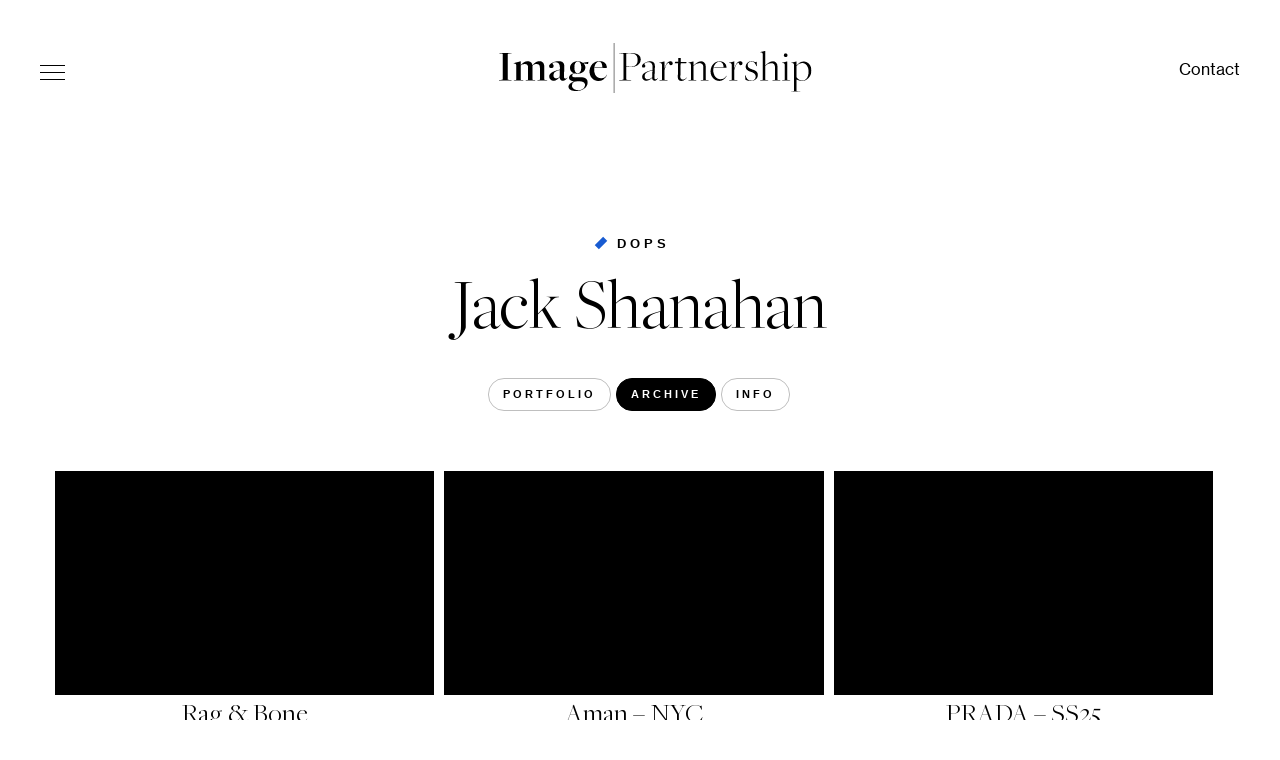

--- FILE ---
content_type: text/html; charset=UTF-8
request_url: https://imagepartnership.com/artists/dops/jack-shanahan/archive/
body_size: 13146
content:


<!DOCTYPE html>

<html lang="en-US">

<head>

    <meta charset="UTF-8">

    <meta name="viewport" content="width=device-width, initial-scale=1">

    <title>Jack Shanahan - DOPs - Image Partnership</title>

    <link rel="shortcut icon" href="https://bunny-wp-pullzone-bn4ailkdav.b-cdn.net/wp-content/uploads/2022/10/favicon.png"/>

    <link rel="preload" href="/wp-content/themes/image/assets/fonts/FreightBigPro-Light.woff" as="font" type="font/woff"
          crossorigin>
    <link rel="preload" href="/wp-content/themes/image/assets/fonts/FreightBigPro-Regular.woff" as="font"
          type="font/woff" crossorigin>
    <link rel="preload" href="/wp-content/themes/image/assets/fonts/FreightBigPro-Semibold.woff" as="font"
          type="font/woff" crossorigin>
    <link rel="preload" href="/wp-content/themes/image/assets/fonts/FreightBigPro-Bold.woff" as="font" type="font/woff"
          crossorigin>
    <link rel="preload" href="/wp-content/themes/image/assets/fonts/FreightBigPro-Black.woff" as="font" type="font/woff"
          crossorigin>
    <link rel="preload" href="/wp-content/themes/image/assets/fonts/NeueHaasDisplayLight.woff" as="font"
          type="font/woff" crossorigin>
    <link rel="preload" href="/wp-content/themes/image/assets/fonts/NHaasGrotesk-Regular.woff" as="font"
          type="font/woff" crossorigin>
    <link rel="preload" href="/wp-content/themes/image/assets/fonts/NeueHaasDisplayMediu.woff" as="font"
          type="font/woff" crossorigin>
    <link rel="preload" href="/wp-content/themes/image/assets/fonts/NeueHaasDisplayBold.woff" as="font" type="font/woff"
          crossorigin>
    <link rel="preload" href="/wp-content/themes/image/assets/fonts/NeueHaasDisplayBlack.woff" as="font"
          type="font/woff" crossorigin>

    <script>
        (function (i, s, o, g, r, a, m) {
            i['GoogleAnalyticsObject'] = r;
            i[r] = i[r] || function () {
                (i[r].q = i[r].q || []).push(arguments)
            }, i[r].l = 1 * new Date();
            a = s.createElement(o),
                m = s.getElementsByTagName(o)[0];
            a.async = 1;
            a.src = g;
            m.parentNode.insertBefore(a, m)
        })(window, document, 'script', '//www.google-analytics.com/analytics.js', 'ga');
        ga('create', 'UA-6574228-44', 'image.ropstam.dev');
        ga('require', 'linkid', 'linkid.js');
        ga('require', 'displayfeatures');
        ga('send', 'pageview');
    </script>

    
    <style>

        .loadingscreen svg path,
        .loadingscreen svg rect {

            fill: #000000;

        }

        .loadingscreen {

            z-index: 0;

            opacity: 0;

            position: fixed;

            top: 0;

            left: 0;

            width: 100%;

            height: 100%;

            background-color: #ffffff;

            display: flex;

            align-items: center;

            justify-content: center;

        }

        .loadingscreen svg {

            height: 100px;

            width: 100px;

            opacity: 0.6;

            transition: opacity 0.15s;

        }

        .active-loading .loadingscreen {

            z-index: 999999999999;

            opacity: 1;

            transition: opacity 0.3s;

            display: flex;

            align-items: center;

            justify-content: center;

        }

        .active-loading .loadingscreen svg {

            opacity: 1;

            transition: opacity 0.15s;

            margin-left: 50px;

        }

        .active-loading {

            max-height: 100%;

            overflow: hidden;

        }

    </style>

	<meta name='robots' content='index, follow, max-image-preview:large, max-snippet:-1, max-video-preview:-1' />

	<!-- This site is optimized with the Yoast SEO plugin v26.7 - https://yoast.com/wordpress/plugins/seo/ -->
	<meta name="description" content="Jack Shanahan is based in NYC and works with a wide array of multinational clients bringing their stories and brands to life. As a film maker his documentary work has won awards, his short won best short at the Cleveland International Film Festival and Soho International Film Festival." />
	<link rel="canonical" href="https://imagepartnership.com/artists/dops/jack-shanahan/" />
	<meta property="og:locale" content="en_US" />
	<meta property="og:type" content="article" />
	<meta property="og:title" content="Jack Shanahan - DOPs - Image Partnership" />
	<meta property="og:description" content="Jack Shanahan is based in NYC and works with a wide array of multinational clients bringing their stories and brands to life. As a film maker his documentary work has won awards, his short won best short at the Cleveland International Film Festival and Soho International Film Festival." />
	<meta property="og:url" content="https://imagepartnership.com/artists/dops/jack-shanahan/" />
	<meta property="og:site_name" content="Image Partnership" />
	<meta property="article:modified_time" content="2025-09-04T21:26:41+00:00" />
	<meta name="twitter:card" content="summary_large_image" />
	<script type="application/ld+json" class="yoast-schema-graph">{"@context":"https://schema.org","@graph":[{"@type":"WebPage","@id":"https://imagepartnership.com/artists/dops/jack-shanahan/","url":"https://imagepartnership.com/artists/dops/jack-shanahan/","name":"Jack Shanahan - DOPs - Image Partnership","isPartOf":{"@id":"https://imagepartnership.com/#website"},"datePublished":"2022-12-02T13:00:53+00:00","dateModified":"2025-09-04T21:26:41+00:00","description":"Jack Shanahan is based in NYC and works with a wide array of multinational clients bringing their stories and brands to life. As a film maker his documentary work has won awards, his short won best short at the Cleveland International Film Festival and Soho International Film Festival.","breadcrumb":{"@id":"https://imagepartnership.com/artists/dops/jack-shanahan/#breadcrumb"},"inLanguage":"en-US","potentialAction":[{"@type":"ReadAction","target":["https://imagepartnership.com/artists/dops/jack-shanahan/"]}]},{"@type":"BreadcrumbList","@id":"https://imagepartnership.com/artists/dops/jack-shanahan/#breadcrumb","itemListElement":[{"@type":"ListItem","position":1,"name":"Home","item":"https://imagepartnership.com/"},{"@type":"ListItem","position":2,"name":"Jack Shanahan"}]},{"@type":"WebSite","@id":"https://imagepartnership.com/#website","url":"https://imagepartnership.com/","name":"Image Partnership","description":"","potentialAction":[{"@type":"SearchAction","target":{"@type":"EntryPoint","urlTemplate":"https://imagepartnership.com/?s={search_term_string}"},"query-input":{"@type":"PropertyValueSpecification","valueRequired":true,"valueName":"search_term_string"}}],"inLanguage":"en-US"}]}</script>
	<!-- / Yoast SEO plugin. -->


<link rel='dns-prefetch' href='//player.vimeo.com' />
<link rel='dns-prefetch' href='//www.googletagmanager.com' />
<link href='https://fonts.gstatic.com' crossorigin rel='preconnect' />
<link rel='preconnect' href='https://bunny-wp-pullzone-bn4ailkdav.b-cdn.net' />
<link rel="alternate" title="oEmbed (JSON)" type="application/json+oembed" href="https://imagepartnership.com/wp-json/oembed/1.0/embed?url=https%3A%2F%2Fimagepartnership.com%2Fartists%2Fdops%2Fjack-shanahan%2F" />
<link rel="alternate" title="oEmbed (XML)" type="text/xml+oembed" href="https://imagepartnership.com/wp-json/oembed/1.0/embed?url=https%3A%2F%2Fimagepartnership.com%2Fartists%2Fdops%2Fjack-shanahan%2F&#038;format=xml" />
<style id='wp-img-auto-sizes-contain-inline-css' type='text/css'>
img:is([sizes=auto i],[sizes^="auto," i]){contain-intrinsic-size:3000px 1500px}
/*# sourceURL=wp-img-auto-sizes-contain-inline-css */
</style>
<style id='wp-emoji-styles-inline-css' type='text/css'>

	img.wp-smiley, img.emoji {
		display: inline !important;
		border: none !important;
		box-shadow: none !important;
		height: 1em !important;
		width: 1em !important;
		margin: 0 0.07em !important;
		vertical-align: -0.1em !important;
		background: none !important;
		padding: 0 !important;
	}
/*# sourceURL=wp-emoji-styles-inline-css */
</style>
<link rel='stylesheet' id='global-css' href='https://bunny-wp-pullzone-bn4ailkdav.b-cdn.net/wp-content/themes/image/assets/global.css?ver=260117-133638' type='text/css' media='all' />
<link rel='stylesheet' id='ropstam-css' href='https://bunny-wp-pullzone-bn4ailkdav.b-cdn.net/wp-content/themes/image/ropstam.css?ver=260117-133638' type='text/css' media='all' />
<link rel='stylesheet' id='slickcss-css' href='https://bunny-wp-pullzone-bn4ailkdav.b-cdn.net/wp-content/themes/image/assets/slick.css?ver=6.9' type='text/css' media='all' />
<link rel='stylesheet' id='swiper-css' href='https://imagepartnership.com/wp-content/plugins/elementor/assets/lib/swiper/v8/css/swiper.min.css?ver=8.4.5' type='text/css' media='all' />
<link rel='stylesheet' id='tobii-css' href='https://bunny-wp-pullzone-bn4ailkdav.b-cdn.net/wp-content/themes/image/assets/tobii.min.css?ver=6.9' type='text/css' media='all' />
<style id='rocket-lazyload-inline-css' type='text/css'>
.rll-youtube-player{position:relative;padding-bottom:56.23%;height:0;overflow:hidden;max-width:100%;}.rll-youtube-player:focus-within{outline: 2px solid currentColor;outline-offset: 5px;}.rll-youtube-player iframe{position:absolute;top:0;left:0;width:100%;height:100%;z-index:100;background:0 0}.rll-youtube-player img{bottom:0;display:block;left:0;margin:auto;max-width:100%;width:100%;position:absolute;right:0;top:0;border:none;height:auto;-webkit-transition:.4s all;-moz-transition:.4s all;transition:.4s all}.rll-youtube-player img:hover{-webkit-filter:brightness(75%)}.rll-youtube-player .play{height:100%;width:100%;left:0;top:0;position:absolute;background:url(https://imagepartnership.com/wp-content/plugins/wp-rocket/assets/img/youtube.png) no-repeat center;background-color: transparent !important;cursor:pointer;border:none;}
/*# sourceURL=rocket-lazyload-inline-css */
</style>
<script type="text/javascript" src="https://bunny-wp-pullzone-bn4ailkdav.b-cdn.net/wp-includes/js/jquery/jquery.min.js?ver=3.7.1" id="jquery-core-js"></script>
<script type="text/javascript" src="https://bunny-wp-pullzone-bn4ailkdav.b-cdn.net/wp-includes/js/jquery/jquery-migrate.min.js?ver=3.4.1" id="jquery-migrate-js"></script>
<script type="text/javascript" src="https://player.vimeo.com/api/player.js?ver=6.9" id="vimeo-js"></script>
<script type="text/javascript" src="https://bunny-wp-pullzone-bn4ailkdav.b-cdn.net/wp-content/themes/image/assets/tobii.min.js" id="tobiijs-js"></script>

<!-- Google tag (gtag.js) snippet added by Site Kit -->
<!-- Google Analytics snippet added by Site Kit -->
<script type="text/javascript" src="https://www.googletagmanager.com/gtag/js?id=GT-PB676CX" id="google_gtagjs-js" async></script>
<script type="text/javascript" id="google_gtagjs-js-after">
/* <![CDATA[ */
window.dataLayer = window.dataLayer || [];function gtag(){dataLayer.push(arguments);}
gtag("set","linker",{"domains":["imagepartnership.com"]});
gtag("js", new Date());
gtag("set", "developer_id.dZTNiMT", true);
gtag("config", "GT-PB676CX");
//# sourceURL=google_gtagjs-js-after
/* ]]> */
</script>
<link rel="https://api.w.org/" href="https://imagepartnership.com/wp-json/" /><link rel="alternate" title="JSON" type="application/json" href="https://imagepartnership.com/wp-json/wp/v2/artists/1948" /><link rel="EditURI" type="application/rsd+xml" title="RSD" href="https://imagepartnership.com/xmlrpc.php?rsd" />
<meta name="generator" content="WordPress 6.9" />
<link rel='shortlink' href='https://imagepartnership.com/?p=1948' />
<meta name="generator" content="Site Kit by Google 1.170.0" /><link rel="canonical" href="https://imagepartnership.com/artists/dops/jack-shanahan/" /><meta name="generator" content="Elementor 3.32.5; features: e_font_icon_svg, additional_custom_breakpoints; settings: css_print_method-external, google_font-enabled, font_display-swap">
			<style>
				.e-con.e-parent:nth-of-type(n+4):not(.e-lazyloaded):not(.e-no-lazyload),
				.e-con.e-parent:nth-of-type(n+4):not(.e-lazyloaded):not(.e-no-lazyload) * {
					background-image: none !important;
				}
				@media screen and (max-height: 1024px) {
					.e-con.e-parent:nth-of-type(n+3):not(.e-lazyloaded):not(.e-no-lazyload),
					.e-con.e-parent:nth-of-type(n+3):not(.e-lazyloaded):not(.e-no-lazyload) * {
						background-image: none !important;
					}
				}
				@media screen and (max-height: 640px) {
					.e-con.e-parent:nth-of-type(n+2):not(.e-lazyloaded):not(.e-no-lazyload),
					.e-con.e-parent:nth-of-type(n+2):not(.e-lazyloaded):not(.e-no-lazyload) * {
						background-image: none !important;
					}
				}
			</style>
			<link rel="icon" href="https://bunny-wp-pullzone-bn4ailkdav.b-cdn.net/wp-content/uploads/2023/01/cropped-IP_Favicon_4x-32x32.png" sizes="32x32" />
<link rel="icon" href="https://bunny-wp-pullzone-bn4ailkdav.b-cdn.net/wp-content/uploads/2023/01/cropped-IP_Favicon_4x-192x192.png" sizes="192x192" />
<link rel="apple-touch-icon" href="https://bunny-wp-pullzone-bn4ailkdav.b-cdn.net/wp-content/uploads/2023/01/cropped-IP_Favicon_4x-180x180.png" />
<meta name="msapplication-TileImage" content="https://bunny-wp-pullzone-bn4ailkdav.b-cdn.net/wp-content/uploads/2023/01/cropped-IP_Favicon_4x-270x270.png" />
		<style type="text/css" id="wp-custom-css">
			a.dialog-close-button.dialog-lightbox-close-button {
        width: fit-content;
}        
.icon__photographer {
    background-color: #0d7d1f;
    width: 10px;
    height: 10px;
    transform: rotate(45deg);
    display: inline-block;
}

.storyWrapUpdated {
            padding: 4rem 0;
            display: flex;
            flex-wrap: wrap;
            justify-content: space-between;
        }

        .updatedCols {
            width: 33%;
        }

        .updatedCols h2 {
            font-size: 16px;
            font-family: 'NeueHaasDisplay';
            line-height: 24px;
            text-align: left;
            margin: 10px auto 0;
        }

        .updatedCols .subTitle {
            font-size: 16px;
            font-family: 'NeueHaasDisplay';
            line-height: 24px;
            text-align: left;
        }

        .updatedCols .storyTags span {
            text-transform: uppercase;
            font-family: 'NeueHaasDisplay';
            font-size: 11px;
            line-height: 12px;
            color: #666;
        }

        @media (max-width: 980px) {
            .storyWrapUpdated .updatedCols {
                    width: 100%; 
            }
					.updatedCols .proStory .storyTags, .updatedCols .proStory .subTitle, .updatedCols .proStory a {
    max-width: 320px;
    width: 100%;
    margin: auto;
    display: block;
}
        }
@media (max-width: 968px) {
/* 	.modalmenu .modalmenu__artists {
			transform: translateY(calc(-100vh + 40px));
	} */
	.sliderSectionWrapper .videocontainer {
		background: transparent;
	}
	.modalmenu .modalmenu__artists {
    position: absolute;
		top: 0px;
		transform: none;
}
	
	.modalmenu.isactive .modalmenu__wrapper {
		transform: none;
	}
	
	#mc_embed_signup {
		width: auto !important;
	}
	footer .footer__col.col3 input {
    margin-left: 0px !important;
    max-width: 100%;
}
	input#mc-embedded-subscribe {
    margin-left: 10px !important;
}
}

input.submitButton {
    cursor: pointer;
}


.mainmenu .mainmenu__wrapper, 
.modalmenu.artistActive .modalmenu__artists, .modalmenu__menu.menudesktop,.modalmenu .modalmenu__artists, .modalmenu .modalmenu__artists > ul {
    background: #F5F6F6;
}

@media (min-width: 981px) {

    .single-artists header.header .mainmenu__logo .wrapper,
    .single-stories header.header .mainmenu__logo .wrapper {
        flex-direction: column;
    }

    .single-artists .fullwidth__categories,
    .single-stories .fullwidth__categories {
        display: flex;
        gap: 16px;
        margin-bottom: 16px;
    }

    .single-stories header.header .fullwidth__category a h3,
    .single-artists header.header .fullwidth__category a h3 {
        font-family: "NHaasGroteskTXPro-65Md", arial, sans-serif;
    font-size: 13px;
    margin-left: 10px;
    text-transform: uppercase;
    font-weight: bold;
    }

    .single-stories header.header .fullwidth__category,
    .single-artists header.header .fullwidth__category {
        margin-left: 0;
    }

    .single-stories .mainmenu .mainmenu__wrapper,
    .single-artists .mainmenu .mainmenu__wrapper {
        height: 140px;
    }
}

		</style>
		<noscript><style id="rocket-lazyload-nojs-css">.rll-youtube-player, [data-lazy-src]{display:none !important;}</style></noscript>
<style id='global-styles-inline-css' type='text/css'>
:root{--wp--preset--aspect-ratio--square: 1;--wp--preset--aspect-ratio--4-3: 4/3;--wp--preset--aspect-ratio--3-4: 3/4;--wp--preset--aspect-ratio--3-2: 3/2;--wp--preset--aspect-ratio--2-3: 2/3;--wp--preset--aspect-ratio--16-9: 16/9;--wp--preset--aspect-ratio--9-16: 9/16;--wp--preset--color--black: #000000;--wp--preset--color--cyan-bluish-gray: #abb8c3;--wp--preset--color--white: #ffffff;--wp--preset--color--pale-pink: #f78da7;--wp--preset--color--vivid-red: #cf2e2e;--wp--preset--color--luminous-vivid-orange: #ff6900;--wp--preset--color--luminous-vivid-amber: #fcb900;--wp--preset--color--light-green-cyan: #7bdcb5;--wp--preset--color--vivid-green-cyan: #00d084;--wp--preset--color--pale-cyan-blue: #8ed1fc;--wp--preset--color--vivid-cyan-blue: #0693e3;--wp--preset--color--vivid-purple: #9b51e0;--wp--preset--gradient--vivid-cyan-blue-to-vivid-purple: linear-gradient(135deg,rgb(6,147,227) 0%,rgb(155,81,224) 100%);--wp--preset--gradient--light-green-cyan-to-vivid-green-cyan: linear-gradient(135deg,rgb(122,220,180) 0%,rgb(0,208,130) 100%);--wp--preset--gradient--luminous-vivid-amber-to-luminous-vivid-orange: linear-gradient(135deg,rgb(252,185,0) 0%,rgb(255,105,0) 100%);--wp--preset--gradient--luminous-vivid-orange-to-vivid-red: linear-gradient(135deg,rgb(255,105,0) 0%,rgb(207,46,46) 100%);--wp--preset--gradient--very-light-gray-to-cyan-bluish-gray: linear-gradient(135deg,rgb(238,238,238) 0%,rgb(169,184,195) 100%);--wp--preset--gradient--cool-to-warm-spectrum: linear-gradient(135deg,rgb(74,234,220) 0%,rgb(151,120,209) 20%,rgb(207,42,186) 40%,rgb(238,44,130) 60%,rgb(251,105,98) 80%,rgb(254,248,76) 100%);--wp--preset--gradient--blush-light-purple: linear-gradient(135deg,rgb(255,206,236) 0%,rgb(152,150,240) 100%);--wp--preset--gradient--blush-bordeaux: linear-gradient(135deg,rgb(254,205,165) 0%,rgb(254,45,45) 50%,rgb(107,0,62) 100%);--wp--preset--gradient--luminous-dusk: linear-gradient(135deg,rgb(255,203,112) 0%,rgb(199,81,192) 50%,rgb(65,88,208) 100%);--wp--preset--gradient--pale-ocean: linear-gradient(135deg,rgb(255,245,203) 0%,rgb(182,227,212) 50%,rgb(51,167,181) 100%);--wp--preset--gradient--electric-grass: linear-gradient(135deg,rgb(202,248,128) 0%,rgb(113,206,126) 100%);--wp--preset--gradient--midnight: linear-gradient(135deg,rgb(2,3,129) 0%,rgb(40,116,252) 100%);--wp--preset--font-size--small: 13px;--wp--preset--font-size--medium: 20px;--wp--preset--font-size--large: 36px;--wp--preset--font-size--x-large: 42px;--wp--preset--spacing--20: 0.44rem;--wp--preset--spacing--30: 0.67rem;--wp--preset--spacing--40: 1rem;--wp--preset--spacing--50: 1.5rem;--wp--preset--spacing--60: 2.25rem;--wp--preset--spacing--70: 3.38rem;--wp--preset--spacing--80: 5.06rem;--wp--preset--shadow--natural: 6px 6px 9px rgba(0, 0, 0, 0.2);--wp--preset--shadow--deep: 12px 12px 50px rgba(0, 0, 0, 0.4);--wp--preset--shadow--sharp: 6px 6px 0px rgba(0, 0, 0, 0.2);--wp--preset--shadow--outlined: 6px 6px 0px -3px rgb(255, 255, 255), 6px 6px rgb(0, 0, 0);--wp--preset--shadow--crisp: 6px 6px 0px rgb(0, 0, 0);}:where(.is-layout-flex){gap: 0.5em;}:where(.is-layout-grid){gap: 0.5em;}body .is-layout-flex{display: flex;}.is-layout-flex{flex-wrap: wrap;align-items: center;}.is-layout-flex > :is(*, div){margin: 0;}body .is-layout-grid{display: grid;}.is-layout-grid > :is(*, div){margin: 0;}:where(.wp-block-columns.is-layout-flex){gap: 2em;}:where(.wp-block-columns.is-layout-grid){gap: 2em;}:where(.wp-block-post-template.is-layout-flex){gap: 1.25em;}:where(.wp-block-post-template.is-layout-grid){gap: 1.25em;}.has-black-color{color: var(--wp--preset--color--black) !important;}.has-cyan-bluish-gray-color{color: var(--wp--preset--color--cyan-bluish-gray) !important;}.has-white-color{color: var(--wp--preset--color--white) !important;}.has-pale-pink-color{color: var(--wp--preset--color--pale-pink) !important;}.has-vivid-red-color{color: var(--wp--preset--color--vivid-red) !important;}.has-luminous-vivid-orange-color{color: var(--wp--preset--color--luminous-vivid-orange) !important;}.has-luminous-vivid-amber-color{color: var(--wp--preset--color--luminous-vivid-amber) !important;}.has-light-green-cyan-color{color: var(--wp--preset--color--light-green-cyan) !important;}.has-vivid-green-cyan-color{color: var(--wp--preset--color--vivid-green-cyan) !important;}.has-pale-cyan-blue-color{color: var(--wp--preset--color--pale-cyan-blue) !important;}.has-vivid-cyan-blue-color{color: var(--wp--preset--color--vivid-cyan-blue) !important;}.has-vivid-purple-color{color: var(--wp--preset--color--vivid-purple) !important;}.has-black-background-color{background-color: var(--wp--preset--color--black) !important;}.has-cyan-bluish-gray-background-color{background-color: var(--wp--preset--color--cyan-bluish-gray) !important;}.has-white-background-color{background-color: var(--wp--preset--color--white) !important;}.has-pale-pink-background-color{background-color: var(--wp--preset--color--pale-pink) !important;}.has-vivid-red-background-color{background-color: var(--wp--preset--color--vivid-red) !important;}.has-luminous-vivid-orange-background-color{background-color: var(--wp--preset--color--luminous-vivid-orange) !important;}.has-luminous-vivid-amber-background-color{background-color: var(--wp--preset--color--luminous-vivid-amber) !important;}.has-light-green-cyan-background-color{background-color: var(--wp--preset--color--light-green-cyan) !important;}.has-vivid-green-cyan-background-color{background-color: var(--wp--preset--color--vivid-green-cyan) !important;}.has-pale-cyan-blue-background-color{background-color: var(--wp--preset--color--pale-cyan-blue) !important;}.has-vivid-cyan-blue-background-color{background-color: var(--wp--preset--color--vivid-cyan-blue) !important;}.has-vivid-purple-background-color{background-color: var(--wp--preset--color--vivid-purple) !important;}.has-black-border-color{border-color: var(--wp--preset--color--black) !important;}.has-cyan-bluish-gray-border-color{border-color: var(--wp--preset--color--cyan-bluish-gray) !important;}.has-white-border-color{border-color: var(--wp--preset--color--white) !important;}.has-pale-pink-border-color{border-color: var(--wp--preset--color--pale-pink) !important;}.has-vivid-red-border-color{border-color: var(--wp--preset--color--vivid-red) !important;}.has-luminous-vivid-orange-border-color{border-color: var(--wp--preset--color--luminous-vivid-orange) !important;}.has-luminous-vivid-amber-border-color{border-color: var(--wp--preset--color--luminous-vivid-amber) !important;}.has-light-green-cyan-border-color{border-color: var(--wp--preset--color--light-green-cyan) !important;}.has-vivid-green-cyan-border-color{border-color: var(--wp--preset--color--vivid-green-cyan) !important;}.has-pale-cyan-blue-border-color{border-color: var(--wp--preset--color--pale-cyan-blue) !important;}.has-vivid-cyan-blue-border-color{border-color: var(--wp--preset--color--vivid-cyan-blue) !important;}.has-vivid-purple-border-color{border-color: var(--wp--preset--color--vivid-purple) !important;}.has-vivid-cyan-blue-to-vivid-purple-gradient-background{background: var(--wp--preset--gradient--vivid-cyan-blue-to-vivid-purple) !important;}.has-light-green-cyan-to-vivid-green-cyan-gradient-background{background: var(--wp--preset--gradient--light-green-cyan-to-vivid-green-cyan) !important;}.has-luminous-vivid-amber-to-luminous-vivid-orange-gradient-background{background: var(--wp--preset--gradient--luminous-vivid-amber-to-luminous-vivid-orange) !important;}.has-luminous-vivid-orange-to-vivid-red-gradient-background{background: var(--wp--preset--gradient--luminous-vivid-orange-to-vivid-red) !important;}.has-very-light-gray-to-cyan-bluish-gray-gradient-background{background: var(--wp--preset--gradient--very-light-gray-to-cyan-bluish-gray) !important;}.has-cool-to-warm-spectrum-gradient-background{background: var(--wp--preset--gradient--cool-to-warm-spectrum) !important;}.has-blush-light-purple-gradient-background{background: var(--wp--preset--gradient--blush-light-purple) !important;}.has-blush-bordeaux-gradient-background{background: var(--wp--preset--gradient--blush-bordeaux) !important;}.has-luminous-dusk-gradient-background{background: var(--wp--preset--gradient--luminous-dusk) !important;}.has-pale-ocean-gradient-background{background: var(--wp--preset--gradient--pale-ocean) !important;}.has-electric-grass-gradient-background{background: var(--wp--preset--gradient--electric-grass) !important;}.has-midnight-gradient-background{background: var(--wp--preset--gradient--midnight) !important;}.has-small-font-size{font-size: var(--wp--preset--font-size--small) !important;}.has-medium-font-size{font-size: var(--wp--preset--font-size--medium) !important;}.has-large-font-size{font-size: var(--wp--preset--font-size--large) !important;}.has-x-large-font-size{font-size: var(--wp--preset--font-size--x-large) !important;}
/*# sourceURL=global-styles-inline-css */
</style>
</head>


<body class="wp-singular artists-template-default single single-artists postid-1948 wp-theme-image elementor-default elementor-kit-5716">


<header class="header main-header" id="header">


    <div class="mainmenu">

        <div class="mainmenu__wrapper">


            <div class="hamburger">

                <div id="nav-icon">

                    <span></span>

                    <span></span>

                    <span></span>

                    <span></span>

                </div>

            </div>


            <div class="mainmenu__logo">

                <a href="https://imagepartnership.com"><img src="https://bunny-wp-pullzone-bn4ailkdav.b-cdn.net/wp-content/uploads/2022/10/logo.svg" alt="Logo"></a>

            </div>


            <div class="mainmenu__nav">

                <a href="https://imagepartnership.com/contact">Contact</a>

            </div>


        </div>

    </div>


    <div class="modalmenu">

        <div class="modalmenu__wrapper">

            <div class="modalmenu__menu menudesktop">

                <ul>

                    <li><a href="https://imagepartnership.com/production">Production</a></li>

                    <div class="menuseparator"></div>

                    <li class="menu_artist_mobile isactive"><a href="#">Artists</a></li>

                    <div class="menuseparator"></div>

                    <li><a href="https://imagepartnership.com/about">About</a></li>

                    <div class="menuseparator"></div>

                    <li><a href="https://imagepartnership.com/iplanet">IPlanet</a></li>

                    <div class="menuseparator"></div>

                    <li><a href="https://imagepartnership.com/contact">Contact</a></li>

                </ul>

            </div>


            <div class="modalmenu__artists">

                <ul>

                    <li class="mobileonly"><a href="https://imagepartnership.com/production">Production</a></li>

                    <li class="menu_artist">

                        <a class="mobileonly" href="#">

                            Artists <img
                                    src="https://bunny-wp-pullzone-bn4ailkdav.b-cdn.net/wp-content/themes/image/assets/img/menu-arrow-right.svg"
                                    alt="">

                        </a>

                    </li>

                    <div class="modalmenu__artwrapper">

                        <div class="modalmenu__col">

                            <div class="modalmenu__title">

                                <div class="icon__director"></div>
                                <a href="https://imagepartnership.com/directors" style="font-size: inherit;">
                                    <h3> DIRECTORS</h3>
                                </a>

                            </div>

                            <ul class="directors">

                                                                    <li data-region="Europe,UK,USA,"><a
                                                href="https://imagepartnership.com/artists/directors/alexander-ingham-brooke/">Alexander Ingham Brooke</a>
                                    </li>
                                                                    <li data-region=""><a
                                                href="https://imagepartnership.com/artists/directors/carissa-gallo/">Carissa Gallo</a>
                                    </li>
                                                                    <li data-region="UK,"><a
                                                href="https://imagepartnership.com/artists/directors/clara-cullen/">Clara Cullen</a>
                                    </li>
                                                                    <li data-region=""><a
                                                href="https://imagepartnership.com/artists/directors/errol-rainey/">Errol Rainey</a>
                                    </li>
                                                                    <li data-region=""><a
                                                href="https://imagepartnership.com/artists/directors/joel-kerr/">Joel Kerr</a>
                                    </li>
                                                                    <li data-region=""><a
                                                href="https://imagepartnership.com/artists/directors/lane-stewart/">Lane Stewart</a>
                                    </li>
                                                                    <li data-region=""><a
                                                href="https://imagepartnership.com/artists/directors/lisa-rovner/">Lisa Rovner</a>
                                    </li>
                                                                    <li data-region=""><a
                                                href="https://imagepartnership.com/artists/directors/oliver-warren/">Oliver Warren</a>
                                    </li>
                                                                    <li data-region=""><a
                                                href="https://imagepartnership.com/artists/directors/pablo-tapia-pla/">Pablo Tapia-Plá</a>
                                    </li>
                                                                    <li data-region="UK,"><a
                                                href="https://imagepartnership.com/artists/directors/victoria-hely-hutchinson/">Victoria Hely-Hutchinson</a>
                                    </li>
                                
                            </ul>

                        </div>


                        <div class="modalmenu__col">

                            <div class="modalmenu__title">

                                <div class="icon__dops"></div>
                                <a href="https://imagepartnership.com/dop" style="font-size: inherit;">
                                    <h3>DOPS</h3>
                                </a>

                            </div>

                            <ul class="dops">

                                                                    <li data-region="Europe,UK,"><a
                                                href="https://imagepartnership.com/artists/dops/alex-reid/">Alex Reid</a>
                                    </li>
                                                                    <li data-region=""><a
                                                href="https://imagepartnership.com/artists/dops/ebba-hult/">Ebba Hult</a>
                                    </li>
                                                                    <li data-region=""><a
                                                href="https://imagepartnership.com/artists/dops/jack-shanahan/">Jack Shanahan</a>
                                    </li>
                                                                    <li data-region="Europe,USA,"><a
                                                href="https://imagepartnership.com/artists/dops/jackwebb/">Jack Webb</a>
                                    </li>
                                                                    <li data-region=""><a
                                                href="https://imagepartnership.com/artists/dops/olivia-peters/">Olivia Peters</a>
                                    </li>
                                                                    <li data-region="Europe,"><a
                                                href="https://imagepartnership.com/artists/dops/pierre-jouvion/">Pierre Jouvion</a>
                                    </li>
                                                                    <li data-region=""><a
                                                href="https://imagepartnership.com/artists/dops/robbie-corral/">Robbie Corral</a>
                                    </li>
                                                                    <li data-region=""><a
                                                href="https://imagepartnership.com/artists/dops/tom-schopler/">Tom Schopler</a>
                                    </li>
                                                                    <li data-region=""><a
                                                href="https://imagepartnership.com/artists/dops/tristan-chenais/">Tristan Chenais</a>
                                    </li>
                                                                    <li data-region=""><a
                                                href="https://imagepartnership.com/artists/dops/yorick-le-saux/">Yorick Le Saux</a>
                                    </li>
                                
                            </ul>

                        </div>


                        <div class="modalmenu__col">

                            <div class="modalmenu__title">

                                <div class="icon__editors"></div>
                                <a href="https://imagepartnership.com/editors" style="font-size: inherit;">
                                    <h3>EDITORS</h3>
                                </a>

                            </div>


                            <ul class="editors">

                                                                    <li data-region=""><a
                                                href="https://imagepartnership.com/artists/editors/andrea-franco/">Andrea Franco</a>
                                    </li>
                                                                    <li data-region=""><a
                                                href="https://imagepartnership.com/artists/editors/francesco-roma/">Francesco Roma</a>
                                    </li>
                                                                    <li data-region=""><a
                                                href="https://imagepartnership.com/artists/editors/thomas-goldser/">Thomas Goldser</a>
                                    </li>
                                
                            </ul>


                            <!-- hidding photographers  -->


                            <div class="modalmenu__title photographers">

                                <div class="icon__photographers"></div>
                                <a href="https://imagepartnership.com/photographers" style="font-size: inherit;">
                                    <h3>PHOTOGRAPHERS</h3>
                                </a>
                            </div>

                            <ul class="photographers">

                                                                    <li data-region=""><a
                                                href="https://imagepartnership.com/artists/directors/carissa-gallo/">Carissa Gallo</a>
                                    </li>
                                                                    <li data-region="UK,"><a
                                                href="https://imagepartnership.com/artists/directors/clara-cullen/">Clara Cullen</a>
                                    </li>
                                                                    <li data-region="UK,"><a
                                                href="https://imagepartnership.com/artists/directors/victoria-hely-hutchinson/">Victoria Hely-Hutchinson</a>
                                    </li>
                                
                            </ul>
                            <!-- hidden photographers end here -->

                            <!--
                                                            <div class="modalmenu__filter">

                                                                <h3 class="filter">Filter Artists by region</h3>

                                                                <div class="modalmenu__filtersbtn">

                                                                    <span class="btnusa">USA</span>

                                                                    <span class="btnuk">UK</span>

                                                                    <span class="btneurope">EUROPE</span>

                                                                </div>

                                                            </div> -->


                        </div>

                    </div>

                    <li class="mobileonly"><a href="https://imagepartnership.com/about">About</a></li>

                    <li class="mobileonly"><a href="https://imagepartnership.com/iplanet">IPlanet</a></li>

                    <li class="mobileonly"><a href="https://imagepartnership.com/contact">Contact</a></li>

                    <li class="menu_instagram">

                        <a class="mobileonly" href="#" target="_blank">

                            Follow <img
                                    src="https://bunny-wp-pullzone-bn4ailkdav.b-cdn.net/wp-content/themes/image/assets/img/menu-instagram.svg"
                                    alt="">

                        </a>

                    </li>

                </ul>

            </div>


        </div>

    </div>


</header>        <script>
            let PlayerGrid = [];
            let options = {};
        </script>

        
<section class="fullwidth artistmain centerfooter" style="padding-bottom: 0px;">
    <div class="wrapper">

                    <div class="fullwidth__categories">
                                    <div class="fullwidth__category">
                                                    <div class="icon__dops"></div>
                                                <a href="https://imagepartnership.com/artists/artist_category/dops/">
                            <h3>DOPS</h3>
                        </a>
                    </div>
                            </div>
        
        <!-- title and tabs -->
        <div class="fullwidth__title">
            <h2>Jack Shanahan</h2>
            <div class="fullwidth__artistmenu">

                <a href="https://imagepartnership.com/artists/dops/jack-shanahan/" class="btnuk">Portfolio</a>
                
                
                <a href="https://imagepartnership.com/artists/dops/jack-shanahan//archive" class="btnuk active">Archive</a>
                <a href="https://imagepartnership.com/artists/dops/jack-shanahan//info" class="btnuk">Info</a>

            </div>
        </div>
    </div>
</section>

<!-- Archive Section -->
<section class="archive-section">
            <div class="archive-section-wrapper wrapper">
            <div class="storiesWrapper">
                                    <div class="archiveStory">
                        <div class="storyItem playonhover">
                                                            <a href="https://imagepartnership.com/stories/rag-bone-2/" class="playonhover story-link linkwrap">
                                    <div class="blocker"></div>
                                    <div id="archive__vd__1"
                                         data-vimeo-id="1115941956"
                                         class="videocontainer video"></div>
                                </a>
                                <script>
                                    options = {
                                        id: '1115941956',
                                        width: '500',
                                        height: 'auto',
                                        controls: false,
                                        autopause: false,
                                        muted: true,
                                        loop: false,
                                        responsive: true,
                                        background: false,
                                    };
                                    PlayerGrid['archive__vd__1'] = new Vimeo.Player('archive__vd__1', options);
                                </script>
                                                        <a href="https://imagepartnership.com/stories/rag-bone-2/"><h2>Rag &#038; Bone</h2></a>
                        </div>
                    </div>
                                        <div class="archiveStory">
                        <div class="storyItem playonhover">
                                                            <a href="https://imagepartnership.com/stories/aman-nyc/" class="playonhover story-link linkwrap">
                                    <div class="blocker"></div>
                                    <div id="archive__vd__2"
                                         data-vimeo-id="1010727407"
                                         class="videocontainer video"></div>
                                </a>
                                <script>
                                    options = {
                                        id: '1010727407',
                                        width: '500',
                                        height: 'auto',
                                        controls: false,
                                        autopause: false,
                                        muted: true,
                                        loop: false,
                                        responsive: true,
                                        background: false,
                                    };
                                    PlayerGrid['archive__vd__2'] = new Vimeo.Player('archive__vd__2', options);
                                </script>
                                                        <a href="https://imagepartnership.com/stories/aman-nyc/"><h2>Aman &#8211; NYC</h2></a>
                        </div>
                    </div>
                                        <div class="archiveStory">
                        <div class="storyItem playonhover">
                                                            <a href="https://imagepartnership.com/stories/prada-ss25/" class="playonhover story-link linkwrap">
                                    <div class="blocker"></div>
                                    <div id="archive__vd__3"
                                         data-vimeo-id="1076514358"
                                         class="videocontainer video"></div>
                                </a>
                                <script>
                                    options = {
                                        id: '1076514358',
                                        width: '500',
                                        height: 'auto',
                                        controls: false,
                                        autopause: false,
                                        muted: true,
                                        loop: false,
                                        responsive: true,
                                        background: false,
                                    };
                                    PlayerGrid['archive__vd__3'] = new Vimeo.Player('archive__vd__3', options);
                                </script>
                                                        <a href="https://imagepartnership.com/stories/prada-ss25/"><h2>PRADA &#8211; SS25</h2></a>
                        </div>
                    </div>
                                        <div class="archiveStory">
                        <div class="storyItem playonhover">
                                                            <a href="https://imagepartnership.com/stories/nyc-ballet/" class="playonhover story-link linkwrap">
                                    <div class="blocker"></div>
                                    <div id="archive__vd__4"
                                         data-vimeo-id="762710507"
                                         class="videocontainer video"></div>
                                </a>
                                <script>
                                    options = {
                                        id: '762710507',
                                        width: '500',
                                        height: 'auto',
                                        controls: false,
                                        autopause: false,
                                        muted: true,
                                        loop: false,
                                        responsive: true,
                                        background: false,
                                    };
                                    PlayerGrid['archive__vd__4'] = new Vimeo.Player('archive__vd__4', options);
                                </script>
                                                        <a href="https://imagepartnership.com/stories/nyc-ballet/"><h2>NYC Ballet x Porsche</h2></a>
                        </div>
                    </div>
                                        <div class="archiveStory">
                        <div class="storyItem playonhover">
                                                            <a href="https://imagepartnership.com/stories/the-real-real-story-of-a-bag-2/" class="playonhover story-link linkwrap">
                                    <div class="blocker"></div>
                                    <div id="archive__vd__5"
                                         data-vimeo-id="1027029040"
                                         class="videocontainer video"></div>
                                </a>
                                <script>
                                    options = {
                                        id: '1027029040',
                                        width: '500',
                                        height: 'auto',
                                        controls: false,
                                        autopause: false,
                                        muted: true,
                                        loop: false,
                                        responsive: true,
                                        background: false,
                                    };
                                    PlayerGrid['archive__vd__5'] = new Vimeo.Player('archive__vd__5', options);
                                </script>
                                                        <a href="https://imagepartnership.com/stories/the-real-real-story-of-a-bag-2/"><h2>The Real Real &#8211; Story of a Bag</h2></a>
                        </div>
                    </div>
                                        <div class="archiveStory">
                        <div class="storyItem playonhover">
                                                            <a href="https://imagepartnership.com/stories/mk-holiday/" class="playonhover story-link linkwrap">
                                    <div class="blocker"></div>
                                    <div id="archive__vd__6"
                                         data-vimeo-id="1044820639"
                                         class="videocontainer video"></div>
                                </a>
                                <script>
                                    options = {
                                        id: '1044820639',
                                        width: '500',
                                        height: 'auto',
                                        controls: false,
                                        autopause: false,
                                        muted: true,
                                        loop: false,
                                        responsive: true,
                                        background: false,
                                    };
                                    PlayerGrid['archive__vd__6'] = new Vimeo.Player('archive__vd__6', options);
                                </script>
                                                        <a href="https://imagepartnership.com/stories/mk-holiday/"><h2>MK Holiday</h2></a>
                        </div>
                    </div>
                                        <div class="archiveStory">
                        <div class="storyItem playonhover">
                                                            <a href="https://imagepartnership.com/stories/runners/" class="playonhover story-link linkwrap">
                                    <div class="blocker"></div>
                                    <div id="archive__vd__7"
                                         data-vimeo-id="1080657118"
                                         class="videocontainer video"></div>
                                </a>
                                <script>
                                    options = {
                                        id: '1080657118',
                                        width: '500',
                                        height: 'auto',
                                        controls: false,
                                        autopause: false,
                                        muted: true,
                                        loop: false,
                                        responsive: true,
                                        background: false,
                                    };
                                    PlayerGrid['archive__vd__7'] = new Vimeo.Player('archive__vd__7', options);
                                </script>
                                                        <a href="https://imagepartnership.com/stories/runners/"><h2>Runners</h2></a>
                        </div>
                    </div>
                                        <div class="archiveStory">
                        <div class="storyItem playonhover">
                                                            <a href="https://imagepartnership.com/stories/zara-babar/" class="playonhover story-link linkwrap">
                                    <div class="blocker"></div>
                                    <div id="archive__vd__8"
                                         data-vimeo-id="814759305"
                                         class="videocontainer video"></div>
                                </a>
                                <script>
                                    options = {
                                        id: '814759305',
                                        width: '500',
                                        height: 'auto',
                                        controls: false,
                                        autopause: false,
                                        muted: true,
                                        loop: false,
                                        responsive: true,
                                        background: false,
                                    };
                                    PlayerGrid['archive__vd__8'] = new Vimeo.Player('archive__vd__8', options);
                                </script>
                                                        <a href="https://imagepartnership.com/stories/zara-babar/"><h2>ZARA &#8211; Babar</h2></a>
                        </div>
                    </div>
                                        <div class="archiveStory">
                        <div class="storyItem playonhover">
                                                            <a href="https://imagepartnership.com/stories/veronica-beard-fall-24/" class="playonhover story-link linkwrap">
                                    <div class="blocker"></div>
                                    <div id="archive__vd__9"
                                         data-vimeo-id="1008871961"
                                         class="videocontainer video"></div>
                                </a>
                                <script>
                                    options = {
                                        id: '1008871961',
                                        width: '500',
                                        height: 'auto',
                                        controls: false,
                                        autopause: false,
                                        muted: true,
                                        loop: false,
                                        responsive: true,
                                        background: false,
                                    };
                                    PlayerGrid['archive__vd__9'] = new Vimeo.Player('archive__vd__9', options);
                                </script>
                                                        <a href="https://imagepartnership.com/stories/veronica-beard-fall-24/"><h2>Veronica Beard &#8211; Fall 24</h2></a>
                        </div>
                    </div>
                                </div>
            <div class="load_more" style="text-align: center;">
                <a href="#">
                    <img style="width:70px;" class="loader-icon" src="https://bunny-wp-pullzone-bn4ailkdav.b-cdn.net/wp-content/uploads/2024/09/ajax-loader.gif" alt="">
                </a>
            </div>
        </div>
    </section>

<script>
    var timeout = (9) / 8;
    timeout = timeout * 1000;
    setTimeout(() => {
        jQuery($ => {
            Array.from(document.getElementsByClassName('linkwrap')).forEach(el => {
                let player1 = new Vimeo.Player(el);
                el.addEventListener('mouseenter', () => player1.play());
                el.addEventListener('mouseleave', () => player1.pause());
            });
        });
    }, timeout);
</script>
<script>
    jQuery(window).scroll(function() {
        var scrollPosition = jQuery(this).scrollTop();
        if (scrollPosition > 200 && !jQuery('#nav-icon').hasClass('open')) {
            jQuery('.mainmenu__logo').html(jQuery('.artistmain .wrapper').clone());
        }
        else {
            jQuery('.mainmenu__logo').replaceWith('<div class="mainmenu__logo"><a href="https://imagepartnership.com"><img src="https://bunny-wp-pullzone-bn4ailkdav.b-cdn.net/wp-content/uploads/2022/10/logo.svg" alt="Logo"></a></div>');
        }
    });

    jQuery('#nav-icon').click(function() {
        jQuery('.mainmenu__logo').replaceWith('<div class="mainmenu__logo animatedLogo"><a href="https://imagepartnership.com"><img src="https://bunny-wp-pullzone-bn4ailkdav.b-cdn.net/wp-content/uploads/2022/10/logo.svg" alt="Logo"></a></div>');
    });

</script>




<footer class="footer graybkg" >

    <div class="wrapper">
        <div class="footer__col col1">

            <a href="/" class="mobileonly"><img src="https://bunny-wp-pullzone-bn4ailkdav.b-cdn.net/wp-content/uploads/2022/10/logo.svg" alt="Logo"></a>

            <h3>London</h3>

            <div class="desktoponly">Image Partnership</div>

            <div><div>66 Porchester Road</div>
<div>London, W2 6ET</div>
</div>


            <div><a href="tel:+442072431578">+44 207 243 1578</a></div>

            <div><a href="mailto:london@imagepartnership.com">london@imagepartnership.com</a></div>

            <a href="/" class="desktoponly"><img src="https://bunny-wp-pullzone-bn4ailkdav.b-cdn.net/wp-content/uploads/2022/10/logo.svg" alt="Logo"></a>

        </div>



        <div class="footer__col col2">

            <h3>New York</h3>

            <div class="desktoponly">Image Partnership</div>

            <div><div>648 Broadway #1002</div>
<div>New York, NY 10012</div>
</div>

            <div><a href="tel:+12123316340">+1 212 331 6340</a></div>

            <div><a href="mailto:newyork@imagepartnership.com">newyork@imagepartnership.com</a></div>



        </div>



        <div class="footer__col col3">

            <h3>Follow Us</h3>
            
                <a class="instaLogo" href="https://www.instagram.com/imagepartnership/"><img src="https://bunny-wp-pullzone-bn4ailkdav.b-cdn.net/wp-content/themes/image/assets/img/instagram.png"  style="width: 30px; margin: 5px 5px 5px 15px;"></a>
                        <style type="text/css">
	#mc_embed_signup{background:#ffffff00; clear:left; font:14px Helvetica,Arial,sans-serif;} form#mc-embedded-subscribe-form label[for="mce-EMAIL"] { width: 100%; display: block; margin-bottom: 15px;} input#mce-EMAIL {margin: 0;} <br />	/* Add your own Mailchimp form style overrides in your site stylesheet or in this style block.<br />	   We recommend moving this block and the preceding CSS link to the HEAD of your HTML file. */<br /></style>
<div id="mc_embed_signup">
<form id="mc-embedded-subscribe-form" class="validate" action="https://imagepartnership.us11.list-manage.com/subscribe/post?u=e0e6a11bc02ee9753597eefac&amp;id=5e786b6356&amp;f_id=009398e0f0" method="post" name="mc-embedded-subscribe-form" novalidate="" target="_blank">
<div id="mc_embed_signup_scroll">
<div class="mc-field-group"><label for="mce-EMAIL">Sign Up </label><input id="mce-EMAIL" class="required email" name="EMAIL" required="" type="email" value="" placeholder="[Your Email Address]" /><input id="mc-embedded-subscribe" class="button submitButton" disabled="" name="subscribe" type="submit" value="OK &gt;" /><br />
<span id="mce-EMAIL-HELPERTEXT" class="helper_text"></span></div>
<div id="mce-responses" class="clear">
<div id="mce-error-response" class="response" style="display: none;"></div>
<div id="mce-success-response" class="response" style="display: none;"></div>
</div>
<p><!-- real people should not fill this in and expect good things - do not remove this or risk form bot signups--></p>
<div style="position: absolute; left: -5000px;" aria-hidden="true"><input tabindex="-1" name="b_e0e6a11bc02ee9753597eefac_5e786b6356" type="text" value="" /></div>
<div class="clear"></div>
</div>
</form>
</div>
<p><input id="mc-embedded-checkbox" style="margin-left: 0px;" required="" type="checkbox" />I would like to hear from Image Partnership by email about their production work and artists<br />
<script type='text/javascript' src='//s3.amazonaws.com/downloads.mailchimp.com/js/mc-validate.js'></script><script type='text/javascript'>(function($) {window.fnames = new Array(); window.ftypes = new Array();fnames[0]='EMAIL';ftypes[0]='email';fnames[1]='FNAME';ftypes[1]='text';fnames[2]='LNAME';ftypes[2]='text';fnames[3]='ADDRESS';ftypes[3]='address';fnames[4]='PHONE';ftypes[4]='phone';fnames[5]='BIRTHDAY';ftypes[5]='birthday';}(jQuery));var $mcj = jQuery.noConflict(true);</script><br />
<!--End mc_embed_signup--></p>
                <!-- <div class="newsletter">  

                    <div class="formgroup">

                        <label for="email">Sign up</label>

                        <input type="email" id="email" name="email" placeholder="[email address]">

                    </div>

                    <p>I would like to hear from Image Partnership by email about their production work and artists</p>

                </div> -->

                

            </div>



        </div>



    </footer>    



    <script type="speculationrules">
{"prefetch":[{"source":"document","where":{"and":[{"href_matches":"/*"},{"not":{"href_matches":["/wp-*.php","/wp-admin/*","/wp-content/uploads/*","/wp-content/*","/wp-content/plugins/*","/wp-content/themes/image/*","/*\\?(.+)"]}},{"not":{"selector_matches":"a[rel~=\"nofollow\"]"}},{"not":{"selector_matches":".no-prefetch, .no-prefetch a"}}]},"eagerness":"conservative"}]}
</script>
	<script>
		jQuery(document).ready(function () {
			jQuery("input#mc-embedded-checkbox").on("change", function () {
				if (jQuery(this).is(":checked")) {
					jQuery("input#mc-embedded-subscribe").prop("disabled", false);
				} else {
					jQuery("input#mc-embedded-subscribe").prop("disabled", true);
				}
			});
		});
	</script>
		<script type="text/javascript">
		(function($) {
			function refreshAvailablePosts() {
                // Array to store the selected post IDs from all fields
				var selectedPosts = {
					story_post_1: [],
					story_post_2: [],
					story_post_3: []
				};

                // Collect selected posts from each field
				$('.acf-field-relationship[data-name="story_post_1"] .selection input').each(function() {
					selectedPosts.story_post_1.push($(this).val());
				});
				$('.acf-field-relationship[data-name="story_post_2"] .selection input').each(function() {
					selectedPosts.story_post_2.push($(this).val());
				});
				$('.acf-field-relationship[data-name="story_post_3"] .selection input').each(function() {
					selectedPosts.story_post_3.push($(this).val());
				});

                // Log selected posts for debugging
				console.log('Selected posts:', selectedPosts);

                // Hide/Show posts in the other fields based on selections
                // For story_post_2 and story_post_3 based on story_post_1
				$('.acf-field-relationship[data-name="story_post_2"] .list input').each(function() {
					var postId = $(this).val();
					if (selectedPosts.story_post_1.includes(postId)) {
						console.log('Hiding post ' + postId + ' in story_post_2');
						$(this).closest('li').hide();
					} else {
						$(this).closest('li').show();
					}
				});
				$('.acf-field-relationship[data-name="story_post_3"] .list input').each(function() {
					var postId = $(this).val();
					if (selectedPosts.story_post_1.includes(postId)) {
						console.log('Hiding post ' + postId + ' in story_post_3');
						$(this).closest('li').hide();
					} else {
						$(this).closest('li').show();
					}
				});

                // Apply similar logic for story_post_2 and story_post_3
                // ... (same logic for other fields)
			}

            // Trigger the refresh when a selection changes
			$(document).on('change', '.acf-relationship input', function() {
				refreshAvailablePosts();
			});

            // Trigger the refresh after ACF AJAX loads new posts (when scrolling)
			acf.add_action('append', function($el) {
				refreshAvailablePosts();
			});

            // Refresh the available posts on page load
			$(document).ready(function() {
				refreshAvailablePosts();
			});
		})(jQuery);
	</script>
				<script>
				const lazyloadRunObserver = () => {
					const lazyloadBackgrounds = document.querySelectorAll( `.e-con.e-parent:not(.e-lazyloaded)` );
					const lazyloadBackgroundObserver = new IntersectionObserver( ( entries ) => {
						entries.forEach( ( entry ) => {
							if ( entry.isIntersecting ) {
								let lazyloadBackground = entry.target;
								if( lazyloadBackground ) {
									lazyloadBackground.classList.add( 'e-lazyloaded' );
								}
								lazyloadBackgroundObserver.unobserve( entry.target );
							}
						});
					}, { rootMargin: '200px 0px 200px 0px' } );
					lazyloadBackgrounds.forEach( ( lazyloadBackground ) => {
						lazyloadBackgroundObserver.observe( lazyloadBackground );
					} );
				};
				const events = [
					'DOMContentLoaded',
					'elementor/lazyload/observe',
				];
				events.forEach( ( event ) => {
					document.addEventListener( event, lazyloadRunObserver );
				} );
			</script>
			<script type="text/javascript" id="rocket_lazyload_css-js-extra">
/* <![CDATA[ */
var rocket_lazyload_css_data = {"threshold":"300"};
//# sourceURL=rocket_lazyload_css-js-extra
/* ]]> */
</script>
<script type="text/javascript" id="rocket_lazyload_css-js-after">
/* <![CDATA[ */
!function o(n,c,a){function u(t,e){if(!c[t]){if(!n[t]){var r="function"==typeof require&&require;if(!e&&r)return r(t,!0);if(s)return s(t,!0);throw(e=new Error("Cannot find module '"+t+"'")).code="MODULE_NOT_FOUND",e}r=c[t]={exports:{}},n[t][0].call(r.exports,function(e){return u(n[t][1][e]||e)},r,r.exports,o,n,c,a)}return c[t].exports}for(var s="function"==typeof require&&require,e=0;e<a.length;e++)u(a[e]);return u}({1:[function(e,t,r){"use strict";{const c="undefined"==typeof rocket_pairs?[]:rocket_pairs,a=(("undefined"==typeof rocket_excluded_pairs?[]:rocket_excluded_pairs).map(t=>{var e=t.selector;document.querySelectorAll(e).forEach(e=>{e.setAttribute("data-rocket-lazy-bg-"+t.hash,"excluded")})}),document.querySelector("#wpr-lazyload-bg-container"));var o=rocket_lazyload_css_data.threshold||300;const u=new IntersectionObserver(e=>{e.forEach(t=>{t.isIntersecting&&c.filter(e=>t.target.matches(e.selector)).map(t=>{var e;t&&((e=document.createElement("style")).textContent=t.style,a.insertAdjacentElement("afterend",e),t.elements.forEach(e=>{u.unobserve(e),e.setAttribute("data-rocket-lazy-bg-"+t.hash,"loaded")}))})})},{rootMargin:o+"px"});function n(){0<(0<arguments.length&&void 0!==arguments[0]?arguments[0]:[]).length&&c.forEach(t=>{try{document.querySelectorAll(t.selector).forEach(e=>{"loaded"!==e.getAttribute("data-rocket-lazy-bg-"+t.hash)&&"excluded"!==e.getAttribute("data-rocket-lazy-bg-"+t.hash)&&(u.observe(e),(t.elements||=[]).push(e))})}catch(e){console.error(e)}})}n(),function(){const r=window.MutationObserver;return function(e,t){if(e&&1===e.nodeType)return(t=new r(t)).observe(e,{attributes:!0,childList:!0,subtree:!0}),t}}()(document.querySelector("body"),n)}},{}]},{},[1]);
//# sourceURL=rocket_lazyload_css-js-after
/* ]]> */
</script>
<script type="text/javascript" src="https://bunny-wp-pullzone-bn4ailkdav.b-cdn.net/wp-content/themes/image/assets/global.js" id="global-js"></script>
<script type="text/javascript" src="https://bunny-wp-pullzone-bn4ailkdav.b-cdn.net/wp-content/themes/image/assets/masonry.pkgd.min.js" id="mansorygrid-js"></script>
<script type="text/javascript" src="https://bunny-wp-pullzone-bn4ailkdav.b-cdn.net/wp-content/themes/image/assets/home.js" id="home-js"></script>
<script type="text/javascript" src="https://bunny-wp-pullzone-bn4ailkdav.b-cdn.net/wp-content/themes/image/assets/custom.js?ver=260117-133638" id="customjs-js"></script>
<script type="text/javascript" src="https://bunny-wp-pullzone-bn4ailkdav.b-cdn.net/wp-content/themes/image/assets/slick.min.js" id="slickjs-js"></script>
<script type="text/javascript" src="https://imagepartnership.com/wp-content/plugins/elementor/assets/lib/swiper/v8/swiper.min.js?ver=8.4.5" id="swiper-js"></script>
<script type="text/javascript" src="https://bunny-wp-pullzone-bn4ailkdav.b-cdn.net/wp-content/themes/image/assets/artistLanding.js?ver=1768656998" id="artistLanding-js"></script>
<script type="text/javascript" id="archive_stories-js-extra">
/* <![CDATA[ */
var data = {"stories":[{"title":"Rag &#038; Bone","link":"https://imagepartnership.com/stories/rag-bone-2/","thumbnail":false,"media_type":"video","featured_image":false,"featured_video":"1115941956"},{"title":"Aman &#8211; NYC","link":"https://imagepartnership.com/stories/aman-nyc/","thumbnail":false,"media_type":"video","featured_image":false,"featured_video":"1010727407"},{"title":"PRADA &#8211; SS25","link":"https://imagepartnership.com/stories/prada-ss25/","thumbnail":false,"media_type":"video","featured_image":false,"featured_video":"1076514358"},{"title":"NYC Ballet x Porsche","link":"https://imagepartnership.com/stories/nyc-ballet/","thumbnail":false,"media_type":"video","featured_image":false,"featured_video":"762710507"},{"title":"The Real Real &#8211; Story of a Bag","link":"https://imagepartnership.com/stories/the-real-real-story-of-a-bag-2/","thumbnail":false,"media_type":"video","featured_image":false,"featured_video":"1027029040"},{"title":"MK Holiday","link":"https://imagepartnership.com/stories/mk-holiday/","thumbnail":false,"media_type":"video","featured_image":false,"featured_video":"1044820639"},{"title":"Runners","link":"https://imagepartnership.com/stories/runners/","thumbnail":false,"media_type":"video","featured_image":false,"featured_video":"1080657118"},{"title":"ZARA &#8211; Babar","link":"https://imagepartnership.com/stories/zara-babar/","thumbnail":false,"media_type":"video","featured_image":false,"featured_video":"814759305"},{"title":"Veronica Beard &#8211; Fall 24","link":"https://imagepartnership.com/stories/veronica-beard-fall-24/","thumbnail":false,"media_type":"video","featured_image":false,"featured_video":"1008871961"},{"title":"Polo Ralph Lauren","link":"https://imagepartnership.com/stories/polo-ralph-lauren-2/","thumbnail":false,"media_type":"video","featured_image":false,"featured_video":"323172014"},{"title":"Brownsville Born Trailer","link":"https://imagepartnership.com/stories/brownsville-born-trailor/","thumbnail":false,"media_type":"video","featured_image":false,"featured_video":"394247677"},{"title":"Mr Porter Walter Wolfman Washington","link":"https://imagepartnership.com/stories/mr-porter-walter-wolfman-washington/","thumbnail":false,"media_type":"video","featured_image":false,"featured_video":"323129882"},{"title":"Fendi","link":"https://imagepartnership.com/stories/fendi-resort-2020/","thumbnail":false,"media_type":"video","featured_image":false,"featured_video":"374613612"},{"title":"Michael Kors &#8211; Fall23","link":"https://imagepartnership.com/stories/michael-kors-fall23/","thumbnail":false,"media_type":"video","featured_image":false,"featured_video":"854464891"},{"title":"Michael Kors Festive","link":"https://imagepartnership.com/stories/michael-kors-festive-2/","thumbnail":false,"media_type":"video","featured_image":false,"featured_video":"892641732"},{"title":"Michael Kors &#8211; SS23","link":"https://imagepartnership.com/stories/michael-kors-ss23/","thumbnail":false,"media_type":"video","featured_image":false,"featured_video":"814649068"},{"title":"Hourglass","link":"https://imagepartnership.com/stories/hourglass-blush/","thumbnail":false,"media_type":"video","featured_image":false,"featured_video":"939207479"},{"title":"Augustinus Bader","link":"https://imagepartnership.com/stories/augustinus-bader-2/","thumbnail":false,"media_type":"video","featured_image":false,"featured_video":"819581665"},{"title":"Hourglass Cosmetics &#8211; Curators","link":"https://imagepartnership.com/stories/hourglass-cosmetics-curators/","thumbnail":false,"media_type":"video","featured_image":false,"featured_video":"552460948"},{"title":"Zara Man","link":"https://imagepartnership.com/stories/zara-man/","thumbnail":false,"media_type":"video","featured_image":false,"featured_video":"932133232"},{"title":"10+ Magazine","link":"https://imagepartnership.com/stories/10-magazine/","thumbnail":false,"media_type":"video","featured_image":false,"featured_video":"921166948"},{"title":"Capezio &#8211; Maddie Ziegler","link":"https://imagepartnership.com/stories/capezio-maddie-ziegler/","thumbnail":false,"media_type":"video","featured_image":false,"featured_video":"323130773"},{"title":"H&#038;M &#8211; Linen","link":"https://imagepartnership.com/stories/h-m-linen/","thumbnail":false,"media_type":"video","featured_image":false,"featured_video":"743496160"},{"title":"H&#038; M &#8211; Menswear &#8211; Directors Cut","link":"https://imagepartnership.com/stories/h-m-menswear-directors-cut/","thumbnail":false,"media_type":"video","featured_image":false,"featured_video":"691872299"},{"title":"H &#038; M Sport","link":"https://imagepartnership.com/stories/h-m-sport/","thumbnail":false,"media_type":"video","featured_image":false,"featured_video":"545661457"},{"title":"YSL Beauty &#8211; NU","link":"https://imagepartnership.com/stories/ysl-beauty-nu/","thumbnail":false,"media_type":"video","featured_image":false,"featured_video":"582961409"},{"title":"Miu Miu &#8211; Met Gala 22","link":"https://imagepartnership.com/stories/miu-miu-met-gala-22/","thumbnail":false,"media_type":"video","featured_image":false,"featured_video":"708258722"},{"title":"Tom Ford &#8211; Jasmin Rouge","link":"https://imagepartnership.com/stories/tom-ford-jasmin-rouge/","thumbnail":false,"media_type":"video","featured_image":false,"featured_video":"323124350"},{"title":"Michael Kors Fall &#8217;22","link":"https://imagepartnership.com/stories/michael-kors-fall-22/","thumbnail":false,"media_type":"video","featured_image":false,"featured_video":"742760508"},{"title":"Ralph Lauren","link":"https://imagepartnership.com/stories/ralph-lauren/","thumbnail":false,"media_type":"video","featured_image":false,"featured_video":"426411666"},{"title":"Wadi Al Fann &#8211; AlUla","link":"https://imagepartnership.com/stories/wadi-al-fann-alula-directors-cut-3/","thumbnail":false,"media_type":"video","featured_image":false,"featured_video":"721526852"}]};
//# sourceURL=archive_stories-js-extra
/* ]]> */
</script>
<script type="text/javascript" src="https://bunny-wp-pullzone-bn4ailkdav.b-cdn.net/wp-content/themes/image/assets/archive_js.js?ver=1768656998" id="archive_stories-js"></script>
<script>window.lazyLoadOptions=[{elements_selector:"img[data-lazy-src],.rocket-lazyload,iframe[data-lazy-src]",data_src:"lazy-src",data_srcset:"lazy-srcset",data_sizes:"lazy-sizes",class_loading:"lazyloading",class_loaded:"lazyloaded",threshold:300,callback_loaded:function(element){if(element.tagName==="IFRAME"&&element.dataset.rocketLazyload=="fitvidscompatible"){if(element.classList.contains("lazyloaded")){if(typeof window.jQuery!="undefined"){if(jQuery.fn.fitVids){jQuery(element).parent().fitVids()}}}}}},{elements_selector:".rocket-lazyload",data_src:"lazy-src",data_srcset:"lazy-srcset",data_sizes:"lazy-sizes",class_loading:"lazyloading",class_loaded:"lazyloaded",threshold:300,}];window.addEventListener('LazyLoad::Initialized',function(e){var lazyLoadInstance=e.detail.instance;if(window.MutationObserver){var observer=new MutationObserver(function(mutations){var image_count=0;var iframe_count=0;var rocketlazy_count=0;mutations.forEach(function(mutation){for(var i=0;i<mutation.addedNodes.length;i++){if(typeof mutation.addedNodes[i].getElementsByTagName!=='function'){continue}
if(typeof mutation.addedNodes[i].getElementsByClassName!=='function'){continue}
images=mutation.addedNodes[i].getElementsByTagName('img');is_image=mutation.addedNodes[i].tagName=="IMG";iframes=mutation.addedNodes[i].getElementsByTagName('iframe');is_iframe=mutation.addedNodes[i].tagName=="IFRAME";rocket_lazy=mutation.addedNodes[i].getElementsByClassName('rocket-lazyload');image_count+=images.length;iframe_count+=iframes.length;rocketlazy_count+=rocket_lazy.length;if(is_image){image_count+=1}
if(is_iframe){iframe_count+=1}}});if(image_count>0||iframe_count>0||rocketlazy_count>0){lazyLoadInstance.update()}});var b=document.getElementsByTagName("body")[0];var config={childList:!0,subtree:!0};observer.observe(b,config)}},!1)</script><script data-no-minify="1" async src="https://imagepartnership.com/wp-content/plugins/wp-rocket/assets/js/lazyload/17.8.3/lazyload.min.js"></script><script>function lazyLoadThumb(e,alt,l){var t='<img data-lazy-src="https://i.ytimg.com/vi/ID/hqdefault.jpg" alt="" width="480" height="360"><noscript><img src="https://i.ytimg.com/vi/ID/hqdefault.jpg" alt="" width="480" height="360"></noscript>',a='<button class="play" aria-label="Play Youtube video"></button>';if(l){t=t.replace('data-lazy-','');t=t.replace('loading="lazy"','');t=t.replace(/<noscript>.*?<\/noscript>/g,'');}t=t.replace('alt=""','alt="'+alt+'"');return t.replace("ID",e)+a}function lazyLoadYoutubeIframe(){var e=document.createElement("iframe"),t="ID?autoplay=1";t+=0===this.parentNode.dataset.query.length?"":"&"+this.parentNode.dataset.query;e.setAttribute("src",t.replace("ID",this.parentNode.dataset.src)),e.setAttribute("frameborder","0"),e.setAttribute("allowfullscreen","1"),e.setAttribute("allow","accelerometer; autoplay; encrypted-media; gyroscope; picture-in-picture"),this.parentNode.parentNode.replaceChild(e,this.parentNode)}document.addEventListener("DOMContentLoaded",function(){var exclusions=[];var e,t,p,u,l,a=document.getElementsByClassName("rll-youtube-player");for(t=0;t<a.length;t++)(e=document.createElement("div")),(u='https://i.ytimg.com/vi/ID/hqdefault.jpg'),(u=u.replace('ID',a[t].dataset.id)),(l=exclusions.some(exclusion=>u.includes(exclusion))),e.setAttribute("data-id",a[t].dataset.id),e.setAttribute("data-query",a[t].dataset.query),e.setAttribute("data-src",a[t].dataset.src),(e.innerHTML=lazyLoadThumb(a[t].dataset.id,a[t].dataset.alt,l)),a[t].appendChild(e),(p=e.querySelector(".play")),(p.onclick=lazyLoadYoutubeIframe)});</script>    

</body>

</html>
<!-- This website is like a Rocket, isn't it? Performance optimized by WP Rocket. Learn more: https://wp-rocket.me -->

--- FILE ---
content_type: text/css; charset=UTF-8
request_url: https://bunny-wp-pullzone-bn4ailkdav.b-cdn.net/wp-content/themes/image/assets/global.css?ver=260117-133638
body_size: 7713
content:
/*!**************************************************************************************************************!*\
  !*** css ./node_modules/css-loader/dist/cjs.js!./node_modules/sass-loader/dist/cjs.js!./src/sass/style.scss ***!
  \**************************************************************************************************************/
/*
*  Normalize CSS
===============================*/
@font-face {
  font-family: "FreightBigProLight-Regular";
  src: url("/wp-content/themes/image/assets/fonts/FreightBigProLight-Regular.ttf") format("TrueType");
  font-weight: 400;
  font-display: swap;
}
@font-face {
  font-family: "FreightBigPro";
  src: url("/wp-content/themes/image/assets/fonts/FreightBigPro-Light.woff") format("woff");
  font-weight: 300;
  font-display: swap;
}

@font-face {
  font-family: "FreightBigPro";
  src: url("/wp-content/themes/image/assets/fonts/FreightBigPro-Regular.woff") format("woff");
  font-weight: 400;
  font-display: swap;
}

@font-face {
  font-family: "FreightBigPro";
  src: url("/wp-content/themes/image/assets/fonts/FreightBigPro-Semibold.woff") format("woff");
  font-weight: 500;
  font-display: swap;
}

@font-face {
  font-family: "FreightBigPro";
  src: url("/wp-content/themes/image/assets/fonts/FreightBigPro-Bold.woff") format("woff");
  font-weight: 700;
  font-display: swap;
}

@font-face {
  font-family: "FreightBigPro";
  src: url("/wp-content/themes/image/assets/fonts/FreightBigPro-Black.woff") format("woff");
  font-weight: 800;
  font-display: swap;
}

@font-face {
  font-family: "NeueHaasDisplay";
  src: url("/wp-content/themes/image/assets/fonts/NeueHaasDisplayLight.woff") format("woff");
  font-weight: 300;
  font-display: swap;
}

@font-face {
  font-family: "NeueHaasDisplay";
  src: url("/wp-content/themes/image/assets/fonts/NHaasGrotesk-Regular.woff") format("woff");
  font-weight: 400;
  font-display: swap;
}

@font-face {
  font-family: "NeueHaasDisplay";
  src: url("/wp-content/themes/image/assets/fonts/NeueHaasDisplayMediu.woff") format("woff");
  font-weight: 500;
  font-display: swap;
}

@font-face {
  font-family: "NeueHaasDisplay";
  src: url("/wp-content/themes/image/assets/fonts/NeueHaasDisplayBold.woff") format("woff");
  font-weight: 700;
  font-display: swap;
}

@font-face {
  font-family: "NeueHaasDisplay";
  src: url("/wp-content/themes/image/assets/fonts/NeueHaasDisplayBlack.woff") format("woff");
  font-weight: 800;
  font-display: swap;
}

html, body, div, span, applet, object, iframe,
h1, h2, h3, h4, h5, h6, p, blockquote, pre,
a, abbr, acronym, address, big, cite, code,
del, dfn, em, img, ins, kbd, q, s, samp,
small, strike, b, sub, sup, tt, var,
b, u, i, center,
dl, dt, dd, ol, ul, li,
fieldset, form, label, legend,
table, caption, tbody, tfoot, thead, tr, th, td,
article, aside, canvas, details, embed,
figure, figcaption, footer, header, hgroup,
menu, nav, output, ruby, section, summary,
time, mark, audio, video {
  margin: 0;
  padding: 0;
  border: 0;
  font-size: 100%;
  vertical-align: baseline;
}

header.sticky {
  position: fixed;
  left: 0;
  width: 100%;
  z-index: 999;
}

/* header#header {
  padding-bottom: 60px;
} */

article, aside, details, figcaption, figure,
footer, header, hgroup, menu, nav, section {
  display: block;
}

body {
  line-height: 1;
}

ol, ul {
  list-style: none;
}

blockquote, q {
  quotes: none;
}

blockquote:before, blockquote:after,
q:before, q:after {
  content: "";
  content: none;
}

table {
  border-collapse: collapse;
  border-spacing: 0;
}

* {
  box-sizing: border-box;
}

* {
  font-family: "FreightBigPro", arial, sans-serif;
}

.icon__director {
  background-color: #EF0062;
  width: 10px;
  height: 10px;
  display: inline-block;
}

.icon__dops {
  background-color: #185BD1;
  width: 12px;
  height: 6px;
  display: inline-block;
  transform: rotate(315deg);
}

.icon__editors {
  background-color: #F19D00;
  width: 10px;
  height: 10px;
  display: inline-block;
  border-radius: 50%;
}

.icon__photographers {
  background-color: #008916;
  width: 10px;
  height: 10px;
  display: inline-block;
  transform: rotate(45deg);
}

/* .icon__photographers, .icon__editors, .icon__dops, .icon__director {
  margin-top: 5px;
} */


.wrapper {
  max-width: 1224px;
  margin: 0 auto;
}

.mobileonly {
  display: none;
}

.graybkg {
  background-color: #F5F6F6;
}

.graybkg_dark {
  background-color: #EEEFEF;
}

.darkbkg {
  background-color: #383838;
}

main {
  position: relative;
  z-index: 99;
}

@media screen and (max-width: 968px) {
  .desktoponly {
    display: none;
  }
  .mobileonly {
    display: block;
  }
}
.breadcrumb {
  padding: 20px 40px;
}
.breadcrumb a {
  font-family: "NeueHaasDisplay", arial, sans-serif !important;
  text-decoration: none;
  text-transform: uppercase;
  color: #000000;
  font-size: 11px;
  letter-spacing: 2px;
  font-weight: 400;
}
.breadcrumb .current {
  font-family: "NeueHaasDisplay", arial, sans-serif !important;
  text-decoration: none;
  text-transform: uppercase;
  color: #000000;
  font-size: 11px;
  letter-spacing: 2px;
  font-weight: 500;
}
.breadcrumb .separator {
  margin: 0 5px;
}

@media screen and (max-width: 980px) {
  .breadcrumb {
    padding: 10px 25px;
  }
}
@keyframes fadeIn {
  0% {
    opacity: 0;
    transform: translateX(0);
  }
  100% {
    opacity: 1;
    transform: translateX(0);
  }
}
@keyframes fadeOut {
  0% {
    opacity: 1;
    transform: translateX(0);
  }
  100% {
    opacity: 0;
    transform: translateX(0);
  }
}
@keyframes slideIn {
  0% {
    opacity: 0;
  }
  99% {
    opacity: 1;
  }
}
@keyframes slideOut {
  0% {
    opacity: 1;
  }
  99% {
    opacity: 0;
  }
  100% {
    display: none;
  }
}
#nav-icon {
  width: 25px;
  height: 15px;
  position: relative;
  transform: rotate(0deg);
  transition: 0.5s ease-in-out;
  cursor: pointer;
}

#nav-icon span {
  display: block;
  position: absolute;
  height: 1.6px;
  width: 100%;
  background: #000000;
  border-radius: 0px;
  opacity: 1;
  left: 0;
  transform: rotate(0deg);
  transition: 0.15s ease-in-out;
}

#nav-icon span:nth-child(1) {
  top: 2px;
}

#nav-icon span:nth-child(2), #nav-icon span:nth-child(3) {
  top: 9px;
}

#nav-icon span:nth-child(4) {
  top: 16px;
}

#nav-icon.open span:nth-child(1) {
  top: 18px;
  width: 0%;
  left: 50%;
}

#nav-icon.open span:nth-child(2) {
  transform: rotate(45deg);
}

#nav-icon.open span:nth-child(3) {
  transform: rotate(-45deg);
}

#nav-icon.open span:nth-child(4) {
  top: 18px;
  width: 0%;
  left: 50%;
}

.mainmenu {
  width: 100%;
  position: relative;
  z-index: 999;
}
.mainmenu .mainmenu__wrapper {
  display: flex;
  height: 96px;
  background-color: #ffffff;
  padding-left: 40px;
  padding-right: 40px;
  align-items: center;
}
.mainmenu .mainmenu__logo {
  position: absolute;
  left: 50%;
  transform: translateX(-50%);
}
.mainmenu .mainmenu__nav {
  margin-left: auto;
  display: inline-block;
}
.mainmenu .mainmenu__nav a {
  font-family: "NeueHaasDisplay", arial, sans-serif;
  text-decoration: none;
  color: #000000;
  font-size: 16px;
  font-weight: 400;
}
.mainmenu .hamburger {
  width: 25px;
  height: 15px;
}

.modalmenu {
  background-color: rgba(0, 0, 0, 0);
  transition-property: background-color;
  transition-duration: 0.5s;
  transition-delay: 0;
  position: fixed;
  width: 100%;
  height: 0%;
}
.modalmenu .modalmenu__wrapper {
  position: fixed;
  transform: translateY(-400px);
  transition: transform 2.5s;
  z-index: 890;
  width: 100%;
  height: 0%;
}
.modalmenu.isactive .modalmenu__wrapper {
  transform: translateY(0px);
  transition: transform 1.5s;
  min-height: 100%;
}
.modalmenu.isactive {
  background-color: rgba(0, 0, 0, 0.404);
  transition-property: background-color;
  transition-duration: 0.5s;
  transition-delay: 0.6s;
  min-height: 100%;
  z-index: 890;
}
.modalmenu a {
  color: #000000;
  text-decoration: none;
  font-size: 23px;
  letter-spacing: 0.5px;
/*   font-weight: 400; */
font-weight: 300;
font-family: FreightBigPro;
}
.modalmenu .menu_artist {
  cursor: pointer;
}
.modalmenu .menu_artist * {
  pointer-events: none;
}
.modalmenu .modalmenu__menu {
  padding-top: 40px;
  padding-bottom: 64px;
  background-color: #ffffff;
  z-index: 790;
  position: relative;
}
.modalmenu .modalmenu__menu .menuseparator {
  height: 68px;
  width: 1px;
  margin: 0 30px;
  background-color: #BFBFBF;
}
.modalmenu .modalmenu__menu ul {
  display: flex;
  justify-content: space-between;
  max-width: 820px;
  margin: 0 auto;
}
.modalmenu .modalmenu__menu a {
  font-size: 52px;
  color: #BEBEBE;
  transition: color 0.25s;
}
.modalmenu .modalmenu__menu :hover > a {
  color: #000000;
  transition: color 0.25s;
}
.modalmenu .modalmenu__menu .isactive > a {
  color: #000000;
}
.modalmenu.artistActive .modalmenu__artists {
  background-color: #ffffff;
  height: 100% !important;
  position: static;
  transform: translateX(0px);
  transition: transform 1.3s;
  width: 100%;
}
.modalmenu .modalmenu__artists {
  background-color: #ffffff;
  height: 100%;
  width: 100%;
  position: fixed;
  transform: translateY(-100vh);
  transition: transform 1.3s;
  z-index: 590;
}
.modalmenu .modalmenu__artists .modalmenu__artwrapper {
  display: flex;
  justify-content: space-between;
  max-width: 820px;
  margin: 0 auto;
}
.modalmenu .modalmenu__artists .modalmenu__title {
  margin-bottom: 33px;
  display: flex;
  align-items: center;
}
.modalmenu .modalmenu__artists .modalmenu__title h3 {
  margin-left: 9px;
}
.modalmenu .modalmenu__artists .modalmenu__title.photographers {
  margin-top: 50px;
}
.modalmenu .modalmenu__artists .modalmenu__col {
/*  border-left: solid 1px #BFBFBF;*/
padding-left: 20px;
padding-right: 5px;
width: 33.3%;
}
.modalmenu .modalmenu__artists .modalmenu__col li > a {
  padding-bottom: 13px;
  display: inline-block;
  line-height: 1.1;
}
.modalmenu .modalmenu__artists .modalmenu__col li.inActive,
.modalmenu .modalmenu__artists .modalmenu__col li.inActive * {
  color: #BEBEBE;
  pointer-events: none !important;
}
.modalmenu .modalmenu__artists h3 {
  font-family: "NeueHaasDisplay", arial, sans-serif;
  font-weight: 500;
  letter-spacing: 4px;
}
.modalmenu .modalmenu__artists h3.filter {
  letter-spacing: 0px;
  margin-top: 50px;
  margin-bottom: 8px;
}
.modalmenu .modalmenu__artists .modalmenu__col ul.directors a,
.modalmenu .modalmenu__artists .modalmenu__col ul.dops a,
.modalmenu .modalmenu__artists .modalmenu__col ul.editors a,
.modalmenu .modalmenu__artists .modalmenu__col ul.photographers a {
  transition: color 0.25s;
}
.modalmenu .modalmenu__artists .modalmenu__col ul.directors a:hover,
.modalmenu .modalmenu__artists .modalmenu__col ul.directors li.active a {
  color: #EF0062;
  transition: color 0.25s;
}
.modalmenu .modalmenu__artists .modalmenu__col ul.dops a:hover,
.modalmenu .modalmenu__artists .modalmenu__col ul.dops li.active a {
  color: #185BD1;
  transition: color 0.25s;
}
.modalmenu .modalmenu__artists .modalmenu__col ul.editors a:hover,
.modalmenu .modalmenu__artists .modalmenu__col ul.editors li.active a {
  color: #F1C000;
  transition: color 0.25s;
}
.modalmenu .modalmenu__artists .modalmenu__col ul.photographers a:hover,
.modalmenu .modalmenu__artists .modalmenu__col ul.photographers li.active a {
  color: #2EB143;
  transition: color 0.25s;
}
.modalmenu .modalmenu__filtersbtn span {
  border: solid 1px #BFBFBF;
  border-radius: 18px;
  padding: 8px 12px;
  display: inline-block;
  font-family: "NeueHaasDisplay", arial, sans-serif;
  margin-right: 2px;
  font-size: 11px;
  font-weight: 600;
  letter-spacing: 3px;
  margin-top: 10px;
  cursor: pointer;
  transition: all 0.25s;
}
.modalmenu .modalmenu__filtersbtn span.active,
.modalmenu .modalmenu__filtersbtn span:hover {
  border: solid 1px #000000;
  color: #ffffff;
  background-color: #000000;
  transition: all 0.25s;
}

@media screen and (max-width: 968px) {
  .menudesktop {
    display: none;
  }
  .mobileonly {
    display: block;
  }
  .mainmenu .mainmenu__wrapper {
    height: 60px;
    padding-left: 25px;
    padding-right: 25px;
  }
  .mainmenu .mainmenu__logo {
    position: relative;
    left: 0%;
    transform: translateX(0%);
  }
  .mainmenu .mainmenu__logo img {
    max-width: 180px;
  }
  .mainmenu .mainmenu__nav {
    display: none;
  }
  .mainmenu .hamburger {
    margin-left: auto;
    order: 3;
    position: absolute;
    right: 20px;
    left: unset;
  }
  .mainmenu .hamburger.open {
/*     position: fixed; */
right: 20px;
}
.modalmenu.isactive {
  transform: translateX(0px);
  transition: transform 1s;
  min-height: 100%;
  display: block;
  height: 100%;
  position: absolute;
  overflow: visible;
}
.modalmenu.isactive .modalmenu__wrapper {
  transform: translateY(100%);
}
.modalmenu.isactive.artistActive .modalmenu__wrapper {
  transform: translateY(0%);
}



.modalmenu__artwrapper {
  display: none !important;
}

.modalmenu__artwrapper.isactive {
  display: block !important;
}


.modalmenu {
  position: absolute;
  background-color: #fff;
  transform: translateX(-110vw);
  transition: transform 1s;
  z-index: 890;
  height: 100%;
}
.modalmenu .modalmenu__wrapper {
  height: 100%;
  position: absolute;
  top: 0;
  transform: translateY(100%);
}
.modalmenu .modalmenu__artists > ul {
  background-color: #fff;
  position: relative;
  z-index: 999;
  width: 100% !important;
  padding: 0px 30px 60px 30px;
}
  /* .modalmenu.artistActive .modalmenu__artists {
    background-color: #ffffff;
    height: 0% !important;
    position: static;
    transform: translateX(-110vh);
    transition: transform 0s;
    width: 100%;
  } */
  .modalmenu .modalmenu__artists {
    padding: 0px 0px 60px 0px;
  }
  .modalmenu .modalmenu__artists .modalmenu__artwrapper {
    display: block;
    max-width: 980px;
    min-height: 100%;
    margin: 0 auto;
    margin-bottom: 30px;
  }
  .modalmenu .modalmenu__artists .modalmenu__col {
    border-left: solid 0px #BFBFBF;
    padding-left: 0px;
    padding-right: 0px;
    width: 100%;
    margin-top: 25px;
  }
  .modalmenu .modalmenu__artists .modalmenu__col a {
    font-size: 32px;
    font-weight: 300;
    padding-bottom: 2px;
  }
  .modalmenu .modalmenu__artists .modalmenu__col .modalmenu__title {
    margin-bottom: 22px;
  }
  .modalmenu .modalmenu__artists .modalmenu__col .modalmenu__title.photographers {
    margin-top: 25px;
  }
  .modalmenu .modalmenu__artists .modalmenu__col .modalmenu__filter h3 {
    margin-top: 30px;
  }
  .modalmenu .modalmenu__artists .menu_artist img {
    position: relative;
    top: -5px;
    left: 10px;
  }
  .modalmenu .modalmenu__artists .menu_instagram img {
    position: relative;
    top: -5px;
    left: 10px;
  }
  .modalmenu__artists > ul > li > a {
    font-size: 44px;
    font-weight: 300;
    padding: 20px 0;
    display: block;
  }
}
footer {
  padding: 88px 25px 38px 25px;
}

footer .wrapper {
  display: flex;
}

footer h3 {
  font-size: 56px;
  font-weight: 300;
  margin-bottom: 12px;
}

footer h3 a {
  text-decoration: none;
  color: #000000;
}

footer h3 img {
  position: relative;
  top: -10px;
}

footer .footer__col {
  width: 33.33%;
  padding-right: 30px;
}

footer .footer__col div {
  font-size: 14px;
  font-family: "NeueHaasDisplay", arial, sans-serif;
  margin-bottom: 15px;
}

footer .footer__col.col1 img {
  margin-top: 40px;
}

footer .footer__col.col1 a {
  font-family: "NeueHaasDisplay", arial, sans-serif;
  color: #7B7B7B;
  text-decoration: none;
}

footer .footer__col.col2 a {
  font-family: "NeueHaasDisplay", arial, sans-serif;
  color: #7B7B7B;
  text-decoration: none;
}

footer .footer__col.col3 h3 {
  margin-bottom: 5px;
}

footer .footer__col.col3 label {
  font-size: 42px;
  color: #000000;
  min-width: 120px;
}

footer .footer__col.col3 p {
  color: #000000;
  font-family: "NeueHaasDisplay", arial, sans-serif;
  font-size: 12px;
  line-height: 1.4;
}

footer .footer__col.col3 .formgroup {
  display: flex;
}

footer .footer__col.col3 input {
  margin-left: 14px;
  border: none;
  border-bottom: solid 1px #BFBFBF;
  font-family: "NeueHaasDisplay", arial, sans-serif;
  border-radius: 0;
  background-color: transparent;
  font-size: 18px;
  font-weight: 400;
  max-width: 60%;
}

@media screen and (max-width: 968px) {
  footer {
    padding: 50px 25px 60px 25px;
  }
  footer .wrapper {
    display: block;
  }
  footer h3 {
    font-size: 44px;
    margin-bottom: 5px;
  }
  footer .footer__col {
    width: 100%;
    padding-right: 0px;
  }
  footer .footer__col div {
    margin-bottom: 23px;
  }
  footer .footer__col.col1 img {
    margin-top: 0px;
    margin-bottom: 60px;
  }
  footer .footer__col.col2 {
    margin-top: 35px;
  }
  footer .footer__col.col3 {
    margin-top: 35px;
  }
  footer .footer__col.col3 h3 {
    margin-bottom: 5px;
  }
  footer .footer__col.col3 label {
    font-size: 42px;
    color: #000000;
    margin-bottom: 15px;
  }
  footer .footer__col.col3 p {
    font-size: 11px;
  }
  footer .footer__col.col3 .formgroup {
    display: block;
  }
  footer .footer__col.col3 input {
    margin-left: 0x;
    font-size: 18px;
  }
}
.topbanner {
  position: relative;
  height: 700px;
  display: flex;
  align-items: center;
  overflow: hidden;
  justify-content: center;
  padding: 0 25px;
}
.topbanner > img {
  position: absolute;
  width: 100%;
  height: 100%;
  z-index: 10;
  object-fit: cover;
  object-position: center;
}
.topbanner .topbanner__wrapper {
  position: relative;
  z-index: 99;
  max-width: 918px;
  width: 100%;
}
.topbanner h1 {
  font-size: 48px;
  font-weight: 300;
  color: #ffffff;
  text-align: center;
  line-height: 1.1;
/*  font-family: 'FreightBigProLight-Regular', sans-serif;*/
/*font-family: 'Bricolage Grotesque', sans-serif;*/
}
.topbanner .topbanner__line {
  height: 42px;
  width: 1px;
  background-color: #ffffff;
  margin: 25px auto;
}
.topbanner .topbanner__subtitle {
  font-family: "NeueHaasDisplay", arial, sans-serif;
  font-size: 11px;
  letter-spacing: 5px;
  color: #ffffff;
  text-align: center;
  font-weight: 500;
}
.topbanner--withvideo iframe {
  position: absolute;
  width: 100%;
  height: 100%;
  z-index: 10;
  box-sizing: border-box;
  height: 56.25vw;
  left: 50%;
  min-height: 100%;
  min-width: 100%;
  transform: translate(-50%, -50%);
  top: 50%;
  width: 150vh;
}
.topbanner #vimeohero {
  position: absolute;
  width: 100%;
  height: 100%;
  z-index: 10;
  overflow: hidden;
}
.topbanner .topbanner__overlay {
  position: absolute;
  height: 100%;
  width: 100%;
  z-index: 20;
  background-color: #000000;
}

@media screen and (max-width: 968px) {
  .topbanner {
    position: relative;
    height: fit-content;
    display: block;
    padding: 0px;
  }
  /* .topbanner--withvideo iframe {
    width: 140vh;
  } */
  .topbanner--withvideo iframe {
    z-index: 999;
    transform: translate(0%, 0px);
    position: relative;
    left: 0;
    width: 100%;
  }
  .topbanner #vimeohero {
    position: relative;
    width: 100%;
    height: 330px;
    background-position: center !important;
  }
  .topbanner .topbanner__overlay {
    display: none;
  }
  .topbanner > img {
    position: static;
    width: 100%;
    height: 330px;
  }
  .topbanner .topbanner__wrapper {
    background-color: #F5F6F6;
    padding: 68px 25px;
  }
  .credit-text_wrapper {
    z-index: 20 !important;
    position: relative !important;
    bottom: 0px !important;
    color: #000 !important;
    background: #f5f6f6;
    left: 0 !important;
    padding: 10px;
  }
  .credit-text {
    font-size: 14px !important;
  }

  .topbanner h1 {
    font-size: 30px;
    font-weight: 300;
    color: #000000;
    /* color: #fff; */
    max-width: 600px;
    margin: 0 auto;
  }
  .topbanner .topbanner__line {
    background-color: #000000;
    /* background-color: #fff; */
    margin: 15px auto;
  }
  .topbanner .topbanner__subtitle {
    /* color: #fff; */
    color: #000000;
  }
}
.mosaiccap {
  padding: 120px 25px;
}
.mosaiccap .mosaiccap__categories {
  display: flex;
  flex-wrap: wrap;
}
.mosaiccap .mosaiccap__category {
  display: flex;
  font-size: 13px;
  letter-spacing: 4px;
  font-weight: 500;
  margin-right: 16px;
  margin-top: 10px;
}
.mosaiccap .mosaiccap__category h3 {
  font-family: "NeueHaasDisplay", arial, sans-serif;
  margin-left: 10px;
}
.mosaiccap .mosaiccap__title {
  margin-bottom: 70px;
}
.mosaiccap .mosaiccap__title h2 {
  margin-top: 20px;
  font-size: 72px;
  font-weight: 300;
}
.mosaiccap .mosaiccap__medias {
  display: flex;
}
.mosaiccap .mosaiccap__medias h3 {
  font-family: "NeueHaasDisplay", arial, sans-serif;
  font-size: 16px;
  margin-top: 8px;
  font-weight: 500;
}
.mosaiccap .mosaiccap__medias .mosaiccap__media {
  margin-bottom: 90px;
  padding: 0 30px;
}
.mosaiccap .mosaiccap__medias .one img {
  width: 500px;
}
.mosaiccap .mosaiccap__medias .two img {
  width: 291px;
}
.mosaiccap .mosaiccap__medias .three img {
  width: 394px;
}
.mosaiccap .mosaiccap__medias img {
  max-width: 100%;
}
.mosaiccap .mosaiccap__medias .mosaiccap__media:last-child {
  margin-bottom: 0px;
}
.mosaiccap .mosaiccap__col {
  width: 50%;
  display: flex;
  justify-content: center;
  flex-wrap: wrap;
}
.mosaiccap .mosaiccap__col.two {
  justify-content: flex-start;
  padding-left: 33px;
}

.mediavideo {
  max-width: 100%;
}

#mosaiccap__vd1, .mosaiccap__vd1 {
  width: 500px;
  max-width: 100%;
}

#mosaiccap__vd2 {
  width: 291px;
  max-width: 100%;
}

#mosaiccap__vd3, .mosaiccap__vd3 {
  width: 395px;
  max-width: 100%;
}

@media screen and (max-width: 968px) {
  .mosaiccap {
    padding: 56px 25px;
  }
  .mosaiccap .mosaiccap__category h3 {
    font-size: 11px;
  }
  .mosaiccap .mosaiccap__title {
    margin-bottom: 40px;
  }
  .mosaiccap .mosaiccap__title h2 {
    font-size: 44px;
  }
  .mosaiccap .mosaiccap__medias {
    display: block;
  }
  .mosaiccap .mosaiccap__medias h3 {
    font-size: 14px;
  }
  .mosaiccap .mosaiccap__medias .mosaiccap__media {
    margin-bottom: 50px;
    padding: 0 0px;
  }
  .mosaiccap .mosaiccap__medias img {
    max-width: 100%;
  }
  .mosaiccap .mosaiccap__medias .mosaiccap__media:last-child {
    margin-bottom: 50px;
  }
  .mosaiccap .mosaiccap__col.one {
    width: 100%;
    justify-content: flex-start;
  }
  .mosaiccap .mosaiccap__col.two {
    display: flex;
    flex-wrap: wrap;
    width: 100%;
    justify-content: flex-start;
    padding: 0 !important;
  }
  .mosaiccap .mosaiccap__media.two {
    margin-left: auto;
    justify-self: flex-end;
  }
  .mosaiccap .mosaiccap__media.three {
    justify-content: flex-start;
    padding-left: 0px;
    width: 100%;
    margin-bottom: 0px !important;
  }
}
@media screen and (max-width: 570px) {
  .mediavideo iframe {
    max-width: 100% !important;
  }
  .imageContainer a {
    width: inherit;
    width: inherit;
  }
  .imageContainer a img {
    width: 100% !important;
    padding: 0px !important;
  }
  
  .twoimages .twoimages__medias .twoimages__col.two {
    max-width: 100% !important;
    width: 100% !important;
  }
  .mosaicIrregular .colmOne .media_item {
    width: 100% !important;
  }

  .colmOne { 
    margin-top: 20px;
  }
  .colmTwo, .colmOne {
    width: 100% !important;
    max-width: 100%;
    display: block !important;
    padding: 0px !important;
  }

  .colmTwo > div, .colmOne > div {
    width: 100% !important;
  }

  .wrapper.bothCols {
    display: block !important;
  }

  .storiesWrapper .archiveStory {
    width: 100% !important;
    margin: 0px !important;
    margin-bottom: 10px !important;
  }

  section.info-section .wrapper {
    flex-direction: column;
  }

  .artist-profile-image.info-secton-column, .artist-description.info-secton-column {
    width: 100% !important;
    padding: 25px !important; 
  }

  .sliderSectionWrapper img.crossPopup {
    width: 15px !important;
    right: 5px !important;
  }

  .twotextimage__title {
    margin-bottom: 10px !important;
  }

  .textImageBodyText {
    margin-top: 0px !important;
  }

  section.archive-section {
    margin: 25px !important;
  }

}


section.archive-section {
  margin: 50px;
}
/* .fullwidth {
  padding: 115px 25px;
} */
.fullwidth {
  padding: 15px 25px 115px;
}

.fullwidth.artistmain {
  padding: 30px 25px 100px 25px;
}
.fullwidth.darkbkg * {
  color: #fff;
}
.fullwidth.darkbkg .wrapper {
  max-width: 1020px;
}
.fullwidth .fullwidth__categories {
  display: flex;
  justify-content: center;
  flex-wrap: wrap;
  margin-top: 100px;
}
.fullwidth .fullwidth__category {
  display: flex;
  font-size: 13px;
  letter-spacing: 4px;
  font-weight: 500;
  margin-right: 16px;
}
.fullwidth .fullwidth__category h3 {
  font-family: "NeueHaasDisplay", arial, sans-serif;
  margin-left: 0px;
}
.fullwidth .fullwidth__artistmenu {
  margin-top: 20px;
}
.fullwidth .fullwidth__artistmenu a {
  border: solid 1px #BFBFBF;
  border-radius: 18px;
  padding: 10px 14px;
  display: inline-block;
  font-family: "NeueHaasDisplay", arial, sans-serif;
  margin-right: 2px;
  font-size: 11px;
  font-weight: 600;
  letter-spacing: 3px;
  margin-top: 10px;
  cursor: pointer;
  transition: all 0.25s;
  text-transform: uppercase;
  color: #000000;
  text-decoration: none;
}
.fullwidth .fullwidth__artistmenu a:hover,
.fullwidth .fullwidth__artistmenu a.active {
  border: solid 1px #000000;
  color: #ffffff;
  background-color: #000000;
  transition: all 0.25s;
}
.fullwidth .fullwidth__title {
  margin-bottom: 55px;
  text-align: center;
}
.fullwidth .fullwidth__title h2 {
  margin-top: 20px;
  font-size: 72px;
  font-weight: 300;
  text-decoration: none;
  color: #000;
}

a {
  text-decoration: none;
  color: #000;
  width: inherit;
}

a.disabled {
  cursor: inherit;
  pointer-events: none;
}

.fullwidth .fullwidth__media {
  display: block;
  margin-left: auto !important;
  margin-right: auto !important;
  max-width: 1018px;
}
.fullwidth .fullwidth__media h4 {
  font-family: "NeueHaasDisplay", arial, sans-serif;
  font-size: 18px;
  margin-top: 12px;
  font-weight: 400;
  width: 100%;
  display: block;
}
.fullwidth .fullwidth__media h4 span {
  font-weight: 500;
  font-family: "NeueHaasDisplay", arial, sans-serif;
  font-size: 16px;
}
.fullwidth .fullwidth__media img {
  max-width: 100%;
  margin: 0 auto;
}
.fullwidth.centerfooter h4 {
  text-align: center;
  font-size: 18px;
  margin-bottom: 10px;
}
.fullwidth.centerfooter .fullwidth__subtitle {
  font-family: "NeueHaasDisplay", arial, sans-serif;
  color: #8D8D8D;
  text-align: center;
  font-size: 13px;
  font-weight: 400;
}
.fullwidth h3 {
  font-family: "NeueHaasDisplay", arial, sans-serif;
  font-size: 18px;
  line-height: 24px;
  margin-bottom: 10px;
  font-weight: 500
}

.fullwidth h5.sub-caption {
  font-family: "NeueHaasDisplay", arial, sans-serif;
  font-size: 13px;
  margin-bottom: 10px;
  color: #8D8D8D;
  font-weight: 400;
}


.fullwidth .fullwidth__subtitle {
  font-family: "NeueHaasDisplay", arial, sans-serif;
  color: #8D8D8D;
  font-size: 15px;
  font-weight: 400;
  margin-bottom: 15px;
}

.mediavideo {
  max-width: 100%;
}

#fullwidth_video, .fullwidth_video {
  width: 1080px;
  max-width: 100%;
}

.text-data {
  margin: 10px 0px;
}

@media screen and (max-width: 968px) {
  .fullwidth {
    padding: 57px 25px 67px 25px;
  }
  .fullwidth.artistmain {
    padding: 30px 25px 57px 25px;
  }
  .fullwidth .fullwidth__categories {
    justify-content: flex-start;
  }
  .fullwidth .fullwidth__category {
    font-size: 11px;
  }
  .fullwidth .fullwidth__artistmenu a {
    font-size: 10px;
    padding: 8px 12px;
  }
  .fullwidth .fullwidth__title {
    margin-bottom: 40px;
    text-align: left;
  }
  .fullwidth .fullwidth__title h2 {
    font-size: 44px;
  }
  .fullwidth .fullwidth__media h3 {
    font-size: 14px;
  }
  .fullwidth .fullwidth__media h3 span {
    font-size: 14px;
  }
  .fullwidth .fullwidth__media img {
    max-width: 100%;
    margin: 0 0;
  }
}
.prodcollage {
  padding: 120px 25px;
}
.prodcollage .prodcollage__categories {
  display: flex;
  justify-content: flex-start;
}
.prodcollage .prodcollage__category, .prodcollage .prodcollage__category a {
  display: flex;
  font-size: 16px;
  letter-spacing: 4px;
  font-weight: 500;
  margin-right: 16px;
}
.prodcollage .prodcollage__category h3 {
  font-family: "NeueHaasDisplay", arial, sans-serif;
  margin-left: 10px;
}
.prodcollage .prodcollage__group {
  display: flex;
}
.prodcollage .prodcollage__group p {
  font-size: 36px;
  line-height: 1.3;
}
.prodcollage .prodcollage__group h3 {
  font-family: "NeueHaasDisplay", arial, sans-serif;
  font-size: 16px;
  font-weight: 500;
  margin-bottom: 7px;
  margin-top: 10px;
}
.prodcollage .prodcollage__group h4 {
  font-family: "NeueHaasDisplay", arial, sans-serif;
  font-size: 16px;
  font-weight: 400;
}
.prodcollage .prodcollage__group.one .prodcollage__col.one {
  width: 55%;
  padding-right: 40px;
}
.prodcollage .prodcollage__group.one .prodcollage__col.one p {
  max-width: 580px;
}
.prodcollage .prodcollage__group.one .prodcollage__col.two {
  width: 45%;
}
.prodcollage .prodcollage__group.one img {
  width: 499px;
}
.prodcollage .prodcollage__group.two {
  align-items: flex-end;
}
.prodcollage .prodcollage__group.two .prodcollage__col.one {
  width: 45%;
}
.prodcollage .prodcollage__group.two .prodcollage__col.two {
  width: 55%;
  padding-right: 104px;
}
.prodcollage .prodcollage__group.two .prodcollage__col.two p {
  position: relative;
  top: -85px;
}
.prodcollage .prodcollage__group.two img {
  width: 395px;
}
.prodcollage .prodcollage__group.three {
  max-width: 706px;
  width: 100%;
  margin: 0 auto;
  margin-top: 72px;
}
.prodcollage .prodcollage__group.three img {
  width: 700px;
}
.prodcollage .prodcollage__title {
  margin-bottom: 52px;
  text-align: left;
}
.prodcollage .prodcollage__title h2 {
  margin-top: 20px;
  font-size: 72px;
  font-weight: 300;
  max-width: 490px;
}
.prodcollage .prodcollage__media img {
  max-width: 100%;
  margin: 0 auto;
}
.prodcollage .prodcollage__tags {
  margin-top: 15px;
}
.prodcollage__tags span {
  border: solid 1px #BFBFBF;
  border-radius: 20px;
  padding: 10px 15px;
  display: inline-block;
  font-size: 11px;
  letter-spacing: 4px;
  font-weight: 500;
  margin-right: 10px;
  font-family: "NeueHaasDisplay", arial, sans-serif;
  text-transform: uppercase;
}

.mediavideo {
  max-width: 100%;
}

#prodcollage__vd1 {
  width: 499px;
  max-width: 100%;
}

#prodcollage__vd2, .prodcollage__vd2 {
  width: 395px;
  max-width: 100%;
}

#prodcollage__vd3, .prodcollage__vd3 {
  width: 700px;
  max-width: 100%;
}

@media screen and (max-width: 1290px) {
  .prodcollage .prodcollage__group p {
    font-size: 28px;
  }
  .prodcollage .prodcollage__group.two .prodcollage__col.two {
    padding-right: 40px;
    padding-left: 40px;
  }
  .prodcollage .prodcollage__group .prodcollage__title h2 {
    font-size: 64px;
  }
}
@media screen and (max-width: 968px) {
  .prodcollage {
    padding: 57px 25px;
  }
  .prodcollage .prodcollage__categories {
    justify-content: flex-start;
  }
  .prodcollage .prodcollage__category {
    font-size: 11px;
  }
  .prodcollage .prodcollage__category h3 {
    margin-left: 0px;
  }
  .prodcollage .prodcollage__group {
    /* display: block; */
    flex-direction: column;
  }
  .prodcollage .prodcollage__group p {
    font-size: 30px;
    max-width: 700px;
  }
  .prodcollage .prodcollage__group h3 {
    font-size: 14px;
  }
  .prodcollage .prodcollage__group.one .prodcollage__col.one {
    width: 100%;
    padding-right: 0px;
  }
  .prodcollage .prodcollage__group.one .prodcollage__col.one p {
    max-width: 700px;
  }
  .prodcollage .prodcollage__group.one .prodcollage__col.two {
    width: 100%;
  }
  .prodcollage .prodcollage__group.two {
    margin-top: 0px;
  }
  .prodcollage .prodcollage__group.two .prodcollage__col.one {
    max-width: 70%;
    margin-left: auto;
    width: 60%;
  }
  .prodcollage .prodcollage__group.two .prodcollage__col.two {
    width: 100%;
    padding-right: 0px;
    padding-left: 0px;
  }
  .prodcollage .prodcollage__group.two .prodcollage__col.two p {
    top: 0px;
  }
  .prodcollage .prodcollage__group.three {
    max-width: 968px;
    width: 100%;
    margin: 0 auto;
    margin-top: 40px;
  }
  .prodcollage .prodcollage__group.three .prodcollage__media {
    margin-bottom: 0px;
  }
  .prodcollage .prodcollage__title {
    margin-bottom: 35px;
  }
  .prodcollage .prodcollage__group .prodcollage__title h2 {
    font-size: 44px;
    max-width: 100%;
  }
  .prodcollage .prodcollage__media {
    margin-top: 45px;
    margin-bottom: 35px;
  }
  .prodcollage .prodcollage__media img {
    max-width: 100%;
    margin: 0 auto;
  }
}
.twoimages {
  padding: 120px 25px;
}
.twoimages .twoimages__categories {
  display: flex;
  justify-content: left;
  flex-wrap: wrap;
}
.twoimages .twoimages__category {
  display: flex;
  font-size: 13px;
  letter-spacing: 4px;
  font-weight: 500;
  margin-right: 16px;
}
.twoimages .twoimages__category h3 {
  font-family: "NeueHaasDisplay", arial, sans-serif;
  margin-left: 10px;
}
.twoimages .twoimages__title {
  margin-bottom: 70px;
  text-align: left;
}
.twoimages .twoimages__title h2 {
  margin-top: 20px;
  font-size: 72px;
  font-weight: 300;
}
.twoimages .twoimages__medias {
  display: flex;
}
.twoimages .twoimages__medias .twoimages__col.one {
  width: 55%;
}
.twoimages .twoimages__medias .twoimages__col.two {
  width: 45%;
  padding-left: 20px;
}
.twoimages .twoimages__medias .twoimages__media {
  display: block;
  margin-left: auto !important;
  margin-right: auto !important;
  max-width: 1018px;
  width: 100%;
}
.twoimages .twoimages__medias .twoimages__media h3 {
  font-family: "NeueHaasDisplay", arial, sans-serif;
  font-size: 17px !important;
  margin-top: 8px;
  font-weight: 500;
}
.twoimages .twoimages__medias .twoimages__media h4 {
  font-family: "NeueHaasDisplay", arial, sans-serif;
  font-size: 16px !important;
  margin-top: 5px;
  font-weight: 400;
}
.twoimages .twoimages__medias .twoimages__media img {
  max-width: 100%;
  margin: 0 auto;
}

.mediavideo {
  max-width: 100%;
}

#twoimages__vd1, .twoimages__vd1 {
  width: 706px;
  max-width: 100%;
}

#twoimages__vd2, .twoimages__vd2 {
  width: 396px;
  max-width: 100%;
}

@media screen and (max-width: 968px) {
  .twoimages {
    padding: 56px 25px;
  }
  .twoimages .twoimages__category {
    font-size: 11px;
  }
  .twoimages .twoimages__title {
    margin-bottom: 44px;
    text-align: left;
  }
  .twoimages .twoimages__title h2 {
    font-size: 44px;
  }
  .twoimages .twoimages__medias {
    flex-wrap: wrap;
  }
  .twoimages .twoimages__medias .twoimages__col.one {
    width: 100%;
  }
  .twoimages .twoimages__medias .twoimages__col.two {
    margin-top: 48px;
    display: inline-block;
    max-width: 100%;
    width: 65%;
    padding-left: 0px;
    margin-left: auto;
  }
  .twoimages .twoimages__medias .twoimages__media h3 {
    font-size: 15px !important;
  }
  .twoimages .twoimages__medias .twoimages__media h4 {
    font-size: 14px !important;
  }
}
.twotextimage {
  padding: 120px 25px;
}

.twotextimage__categories {
  display: flex;
  justify-content: left;
  flex-wrap: wrap;
}

.twotextimage__category {
  display: flex;
  font-size: 13px;
  letter-spacing: 4px;
  font-weight: 500;
  margin-right: 16px;
}
.twotextimage__category h3 {
  font-family: "NeueHaasDisplay", arial, sans-serif;
  margin-left: 10px;
}

.twotextimage__title {
  margin-bottom: 70px;
  text-align: left;
}
.twotextimage__title h2 {
  margin-top: 20px;
  font-size: 72px;
  font-weight: 300;
}

.twotextimage__medias {
  display: flex;
}
.twotextimage__medias .twotextimage__col.one {
  width: 50%;
}
.twotextimage__medias .twotextimage__col.two {
  width: 50%;
  padding-left: 50px;
}
.twotextimage__medias .twotextimage__media {
  display: block;
  margin-left: auto !important;
  margin-right: auto !important;
  max-width: 1018px;
  width: 100%;
}
.twotextimage__medias .twotextimage__media h3 {
  font-family: "NeueHaasDisplay", arial, sans-serif;
  font-size: 17px !important;
  margin-top: 8px;
  font-weight: 500;
  max-width: 370px;
}
.twotextimage__medias .twotextimage__media h4 {
  font-family: "NeueHaasDisplay", arial, sans-serif;
  font-size: 16px !important;
  margin-top: 5px;
  font-weight: 400;
  margin-bottom: 25px;
  max-width: 370px;
}
.twotextimage__medias .twotextimage__media p {
  font-family: "NeueHaasDisplay", arial, sans-serif;
  font-size: 14px;
  line-height: 1.6;
  max-width: 370px;
}
.twotextimage__medias .twotextimage__media img {
  max-width: 100%;
  margin: 0 auto;
}

.mediavideo {
  max-width: 100%;
}

#twoimages__vd1, .twoimages__vd1 {
  width: auto;
  max-width: 100%;
}

@media screen and (max-width: 968px) {
  .twotextimage {
    padding: 58px 25px;
  }
  .twotextimage .twotextimage__category {
    font-size: 11px;
  }
  .twotextimage .twotextimage__title {
    margin-bottom: 40px;
  }
  .twotextimage .twotextimage__title h2 {
    font-size: 44px;
  }
  .twotextimage .twotextimage__medias {
    display: block;
  }
  .twotextimage .twotextimage__medias .twotextimage__col.one {
    width: 100%;
  }
  .twotextimage .twotextimage__medias .twotextimage__col.two {
    margin-top: 8px;
    width: 100%;
    padding-left: 0px;
  }
  .twotextimage .twotextimage__medias .twotextimage__media h3 {
    font-size: 15px !important;
    max-width: 680px;
  }
  .twotextimage .twotextimage__medias .twotextimage__media h4 {
    font-size: 14px !important;
    max-width: 680px;
    margin-bottom: 20px;
  }
  .twotextimage .twotextimage__medias .twotextimage__media p {
    max-width: 680px;
  }
  .twotextimage .twotextimage__medias .twotextimage__media img {
    max-width: 100%;
    margin: 0 auto;
  }
}
.mosaicab {
  padding: 120px 25px;
}
.mosaicab .wrapper {
  max-width: 1021px;
}
.mosaicab a h2, .mosaicab a {
  font-size: 18px;
  font-weight: 500;
  font-family: "NeueHaasDisplay", arial, sans-serif;
  margin-bottom: 10px;
  text-decoration: none;
  letter-spacing: 1px;
  color: #000;
}
.mosaicab a h2 span {
  font-weight: 500;
  font-family: "NeueHaasDisplay", arial, sans-serif;
}

.mosaicab__title h2 {
  font-family: "NeueHaasDisplay", arial, sans-serif;
  font-size: 16px;
  font-weight: 500;
}
.mosaicab .mosaicab__subtitle {
  font-family: "NeueHaasDisplay", arial, sans-serif;
  color: #8D8D8D;
  font-weight: 400;
  margin-bottom: 15px;
  font-size: 14px;
}

.mosaicab__subtitle {
  font-family: "NeueHaasDisplay", arial, sans-serif;
  color: #000;
  font-weight: 400;
  margin-bottom: 15px;
}

.mosaicab .mosaicab__medias {
  display: flex;
  justify-content: space-between;
  margin-bottom: 10px;
}
.mosaicab .mosaicab__medias img {
  width: 100%;
  max-width: 100%;
  height: auto;
}
.mosaicab .mosaicab__col.one {
  width: calc(30% - 10px);
  align-self: flex-start;
  padding-bottom: 120px;
}
.mosaicab .mosaicab__col.two {
  width: calc(40% - 10px);
  align-self: flex-start;
}
.mosaicab .mosaicab__col.three {
  width: calc(30% - 10px);
  align-self: flex-end;
  padding-top: 120px;
}

.mediavideo {
  max-width: 100%;
}

#mosaicab__vd1 {
  width: 980px;
  max-width: 100%;
}

#mosaicab__vd2 {
  width: 980px;
  max-width: 100%;
}

#mosaicab__vd3 {
  width: 980px;
  max-width: 100%;
}

@media screen and (max-width: 768px) {
  .mosaicab {
    padding: 56px 25px;
  }
  .mosaicab .mosaicab__medias {
    display: block;
  }
  .regular-media .mosaic-regular-item {
    width: 100% !important;
  }

/* text Image Section */
.textImageSection .wrapper.withRightImage {
  flex-direction: column;
}
.textImageSection .wrapper.withRightImage div {
  width: 100% !important;
}

.textCentralSection, .textMosaicSection, .textImageSection, .mosaicIrregular {
  padding: 50px 25px !important; 
}

/* End */

/* full width Categories  */
.fullwidth .fullwidth__categories {
  margin-top: 20px;
}
.mosaicab .mosaicab__medias .mosaicab__media {
  margin-bottom: 20px;
  padding: 0 0px;
}
.mosaicab .mosaicab__medias img {
  max-width: 428px;
}
.mosaicab .mosaicab__col.one {
  width: 100%;
  padding-bottom: 0px;
}
.mosaicab .mosaicab__col.two {
  width: 100%;
  padding-bottom: 0px;
}
.mosaicab .mosaicab__col.two .mosaicab__media {
  text-align: right;
}
.mosaicab .mosaicab__col.three {
  width: 100%;
  padding-top: 0px;
}
}
@media screen and (max-width: 570px) {
  .mediavideo iframe {
    max-width: 100% !important;
  }
}
.twoimagetext {
  padding: 110px 25px 90px 25px;
}
.twoimagetext .twoimagetext__medias {
  display: flex;
  justify-content: space-between;
}
.twoimagetext .twoimagetext__medias .twoimagetext__col.one {
  width: calc(50% - 10px);
}
.twoimagetext .twoimagetext__medias .twoimagetext__col.two {
  width: calc(50% - 10px);
}
.twoimagetext .twoimagetext__medias .twoimagetext__media {
  display: block;
  margin-left: auto !important;
  margin-right: auto !important;
  max-width: 1018px;
  width: 100%;
}
.twoimagetext .twoimagetext__medias .twoimagetext__media img {
  max-width: 100%;
  margin: 0 auto;
}
.twoimagetext h3 {
  text-align: center;
  font-size: 20px;
  font-weight: 500;
  font-family: "NeueHaasDisplay", arial, sans-serif;
  margin-top: 15px;
  margin-bottom: 10px;
}
.twoimagetext h3 span {
  font-weight: 500;
  font-family: "NeueHaasDisplay", arial, sans-serif;
}
.twoimagetext .twoimagetext__subtitle {
  text-align: center;
  font-family: "NeueHaasDisplay", arial, sans-serif;
  color: #8D8D8D;
  font-weight: 13px;
  margin-bottom: 15px;
  font-size: 15px;
}

.mediavideo {
  max-width: 100%;
}

#twoimagetext__vd1 {
  width: 1200px;
  max-width: 100%;
}

#twoimagetext__vd2 {
  width: 1200px;
  max-width: 100%;
}

@media screen and (max-width: 968px) {
  .twoimagetext {
    padding: 56px 25px;
  }
  .twoimagetext .twoimagetext__medias {
    flex-wrap: wrap;
  }
  .twoimagetext .twoimagetext__medias .twoimagetext__col.one {
    width: 100%;
  }
  .twoimagetext .twoimagetext__medias .twoimagetext__col.two {
    margin-top: 48px;
    max-width: 100%;
    width: 100% !important;
  }
  h3 {
    font-size: 18px;
  }
  .twoimagetext__subtitle {
    font-size: 14px;
  }
}
.threeimgstwocol {
  padding: 110px 25px 90px 25px;
}
.threeimgstwocol .threeimgstwocol__medias {
  display: flex;
  justify-content: space-between;
  align-items: center;
}
.threeimgstwocol .threeimgstwocol__medias .threeimgstwocol__col.one {
  width: calc(40% - 10px);
}
.threeimgstwocol .threeimgstwocol__medias .threeimgstwocol__col.two {
  width: calc(60% - 10px);
}
.threeimgstwocol .threeimgstwocol__medias .threeimgstwocol__media {
  display: block;
  margin-left: auto !important;
  margin-right: auto !important;
  max-width: 1018px;
  width: 100%;
  margin-bottom: 20px;
}
.threeimgstwocol .threeimgstwocol__medias .threeimgstwocol__media img {
  max-width: 100%;
  margin: 0 auto;
}
.threeimgstwocol h3 {
  text-align: left;
  font-size: 20px;
  font-weight: 500;
  font-family: "NeueHaasDisplay", arial, sans-serif;
  margin-top: 15px;
  margin-bottom: 10px;
}
.threeimgstwocol h3 span {
  font-weight: 500;
  font-family: "NeueHaasDisplay", arial, sans-serif;
}
.threeimgstwocol .threeimgstwocol__subtitle {
  text-align: left;
  font-family: "NeueHaasDisplay", arial, sans-serif;
  color: #8D8D8D;
  font-weight: 13px;
  margin-bottom: 15px;
  font-size: 15px;
}

.mediavideo {
  max-width: 100%;
}

#threeimgstwocol__vd1 {
  width: 1200px;
  max-width: 100%;
}

#threeimgstwocol__vd2 {
  width: 1200px;
  max-width: 100%;
}

#threeimgstwocol__vd3 {
  width: 1200px;
  max-width: 100%;
}

@media screen and (max-width: 968px) {
  .threeimgstwocol {
    padding: 56px 25px 56px 25;
  }
  .threeimgstwocol .threeimgstwocol__medias {
    flex-wrap: wrap;
  }
  .threeimgstwocol .threeimgstwocol__medias .threeimgstwocol__col.one {
    width: 100%;
  }
  .threeimgstwocol .threeimgstwocol__medias .threeimgstwocol__col.two {
    margin-top: 0px;
    max-width: 100%;
    width: 100% !important;
  }
  h3 {
    font-size: 18px;
  }
  .threeimgstwocol__subtitle {
    font-size: 14px;
  }
}



/* 8 Mosaic - Captioned section css */
.display-grid{
	display: grid;
}
.two-col-grid{ 
  grid-template-columns: 1fr 1fr;
}

.display-grid-end{
 display: grid;
 grid-template-rows: 1fr 1fr;
 justify-items: end;
}
.flex-center{
  display: flex;
  align-items: center;
}

.tag-btns span.single-tag-btn {
  padding: 8px 30px;
  margin: 10px 5px;
  display: inline-block;
  font-size: 16px;
  text-transform: uppercase;
  border: 1px solid #000;
  border-radius: 20px;
}

section.mosaiccap.dark-layout .tag-btns span.single-tag-btn {
  border: 1px solid #fff;

}

p, ul li {
  font-family: 'NeueHaasDisplay';
}

section.mosaiccap.dark-layout, section.dark-layout {
	background : #383838;
	color: #fff;
}

section.dark-layout a {
  color: #fff;
}
.gallery-item {
  margin-bottom: 30px;
}

.dark-layout .gallery-item > * {
  margin-top: 8px;
}

.caption {
  font-size: 18px;
  margin: 10px 0px
}

.whitebkg {
  background: #fff;
}

.prodcollage__group.two.content-top { align-items: flex-start; }
.prodcollage__group.two.content-center {align-items: center;}
.prodcollage__group.two.content-end {align-items: end;}


.text-data.hidden {
  display: none;
}

.prodcollage__tags {
  margin: 10px 0px;
}

.mosaic-captioned-media {
  display: flex;
  justify-content: space-between;
}

.mosaic-captioned-media > div img {
  margin-top: 20px;
  width: 100%;
  padding: 10px 20px 10px 0px;
}

/* 
================================
Mosaic Regular Layout A CSS
================================
*/
section.mosaic_regular_a.mosaic_regular_c .media_container > div {
/*     flex: 1; */
margin: 10px 15px 0px 0px;
/* 		width: 50%; */
overflow: hidden;
}
.mosaic_regular_a .media_container {
  display: flex;
  align-items: center;
}
.mosaic_regular_a .media_container > div img {
  width: 100%;
}
section.mosaic_regular_a {
  min-height: 350px;
  padding: 80px 10px;
}

/* 
================================
Mosaic Regular Layout C CSS
================================
*/
.media-text {
	padding: 10px 0px;
}
.media-text div {
  padding: 3px 0px;
}

.media-text div a {
  text-decoration: none;
  color: #000;
}

/*
==========================
Info Section CSS
==========================
*/
section.hidden, .hidden {
  display: none;
}
section.info-section .wrapper {
  display: flex;
  max-width: 1100px;
}

section.info-section {
  margin-bottom: 60px;
}

.artist-profile-image.info-secton-column {
  width: 40%;
  position: relative;
  padding: 20px 30px 20px 0px;
}

.artist-description.info-secton-column {
  width: 60%;
  padding: 20px 20px 0px 35px;
}

.artist-profile-picture img {
  border-radius: 10%;
}

.artist-profile-picture {margin-bottom: 10px;}

a.btn-link, .follow-text {
  font-size: 36px;
  font-family: FreightBigPro;
  color: #000;
  text-decoration: none;
}

.artist-client-list {
  margin-top: 40px;
}

.artist-description {
  font-size: 16px;
  font-family: NHaasGroteskTXPro-55Rg;
  line-height: 22px;
}
.artist-description h2 {
  font-size: 36px;
  line-height: 42px;
  padding: 10px 0px;
  font-family: FreightBigPro;
  font-weight: 400;
}

.credit-text {
  font-size: 16px;
  font-family: 'NeueHaasDisplay';
  font-weight: 600;
  line-height: 24px;
}
.secondary-credit-text.credit-text {
  font-weight: 400;
}

.artist-client-list p > strong {
  font-family: 'NeueHaasDisplay';
  font-weight: 500;
  line-height: 24px;
  letter-spacing: 3px;
}

.artist-client-list ul {
  margin-top: 10px;
  line-height: 24px;
  font-size: 15px;
  color: #000;
  -webkit-column-count: 3;
  -moz-column-count: 3;
  column-count: 3;
}

.prodcollage .prodcollage__group {
  display: flex;
  min-height: 520px;
}

.artist-social-links {
  display: flex;
}

.artist-social-links .social-link {
  padding: 10px 10px 0px 10px;
}
.artist-social-links .social-link a img {
  width: 30px;
}


/* 
======================================================
Mobile Responsiveness 
======================================================
*/

@media screen and (max-width: 768px){
  .mosaiccap .mosaic-captioned-media {
    flex-direction: column;
  }

  .mosaiccap .mosaic-captioned-media div {
    width: 100% !important;
  }

  .prodcollage .prodcollage__group.two .prodcollage__col.one {
    max-width: 100%;
    margin-left: unset;
    width: 100%;
  }

  .wrapper.withLeftImage {
    flex-direction: column;
  }

/* .wrapper.withLeftImage div {
  width: 100% !important;
  padding: 10px 10px;
} */
.wrapper.withLeftImage div {
  width: 100% !important;
  padding: 10px 0px;
}
.prodcollage .prodcollage__title h2 {
  font-size: 44px;
  max-width: 100%;
}
.prodcollage .prodcollage__group p {
  font-size: 22px;
  line-height: 1.3;
}
}

--- FILE ---
content_type: text/css; charset=UTF-8
request_url: https://bunny-wp-pullzone-bn4ailkdav.b-cdn.net/wp-content/themes/image/ropstam.css?ver=260117-133638
body_size: 4013
content:
/*@font-face {
    font-family: "NHaasGroteskTXPro-55Rg";
    src: url("/wp-content/themes/image/assets/ropfonts/NHaasGroteskDSPro-55Rg.woff") format("woff"),
    url("/wp-content/themes/image/assets/ropfonts/NHaasGroteskDSPro-55Rg.ttf") format("truetype");
}

@font-face {
    font-family: "NHaasGroteskTXPro-65Md";
    src: url("/wp-content/themes/image/assets/ropfonts/NHaasGroteskDSPro-65Md.woff") format("woff"),
    url("/wp-content/themes/image/assets/ropfonts/NHaasGroteskDSPro-65Md.ttf") format("truetype");
}*/
@keyframes slideDown {
	0% {
		transform: translate(-48%, -100%);
	}
	100% {
		transform: translate(-48%, 0%);
	}
}
.animatedLogo {
	animation: slideDown 1.3s;
}
body {
	overflow-x: hidden !important;
}
.scrollDisabled {
	overflow: hidden !important;
}
.storiesWrapper {
	display: flex;
	gap: .5%;
	margin-bottom: 120px;
	flex-wrap: wrap;
}
header.header {
	position: sticky;
	top: 0;
	left: 0;
	width: 100%;
	z-index: 9999;
	transition: all .6s cubic-bezier(.165,.84,.44,1);
	transform: translateY(0px);
}
.admin-bar header.header {
	top: 25px;
}
header.header.scrolling_down {
	transform: translateY(-101%);
}
.single-stories header.header.scrolling_down,
.single-artists header.header.scrolling_down {
	transform: translateY(0%);
}
.single-stories header.header .fullwidth__title h2,
.single-artists header.header .fullwidth__title h2 {
	font-size: 72px;
	font-weight: 300;
	text-decoration: none;
	color: #000;
}
.single-stories header.header .fullwidth__category,
.single-artists header.header .fullwidth__category {
	display: flex;
	margin-left: 25px;
}
.single-stories header.header .fullwidth__category a h3,
.single-artists header.header .fullwidth__category a h3 {
	font-family: 'NeueHaasDisplay';
	margin-left: 5px;
	font-size: 13px;
	letter-spacing: 4px;
	font-weight: 400;
	text-transform: uppercase;
}
.single-stories section.Portfolio_Page.Single_Story {
	display: none;
}
header.header .modalmenu.artistActive .modalmenu__artists {
/*	min-height: 500px !important;*/
overflow: auto;
}

header.header .mainmenu .mainmenu__logo img {
	width: calc(100% + 30%);
}
.page-template-artisit-divisional section.archive-section h2 {
	margin: 5px auto 10px !important;
	font-weight: 300;
	font-size: 28px;
	line-height: 32px;
	font-family: 'FreightBigPro';
}
header .modalmenu .modalmenu__menu ul {
	max-width: 920px;
} 
header .modalmenu__artists{
	-ms-overflow-style: none; /* for Internet Explorer, Edge */
	scrollbar-width: none; /* for Firefox */
	overflow-y: scroll; 
}

header .modalmenu__artists::-webkit-scrollbar {
	display: none; /* for Chrome, Safari, and Opera */
}
footer .footer__col.col3 h3 {
	display: inline-block;
}
footer .footer__col h3 {
	font-size: 42px;
	margin-bottom: 20px !important;
}
footer .footer__col.col3 label {
	font-weight: 300;
}
footer .footer__col .instaLogo img {
	width: 22px !important;
	color: #BFBFBF;
	filter: opacity(0.5);
}
footer .footer__col .instaLogo img:hover {
	filter: opacity(1);
}

.FreightBigFont, 
.FreightBigFont p,
.FreightBigFont li {
	font-family: 'FreightBigPro' !important;
}
.topbanner--withvideo iframe {
	height: 60vw;
}
.fullwidth__category, 
.twotextimage__category,
.mosaiccap .mosaiccap__category {
	line-height: 1;
	align-items: center;
}
.fullwidth h3 {
	margin-top: 2px;
	margin-bottom: 0px;
}
.twotextimage__category h3 {
	margin-top: 2px;
}
.artist-social-links {
	margin-top: 15px;
	align-items: center;
}
.mosaiccap .mosaiccap__category h3 {
	margin-top: 2px;
}
.productionSingleWrapper .proSection {
	text-align: center;
	flex-wrap: wrap;
	display: flex;
	overflow: hidden;
	justify-content: center;
	align-items: center;
}
.productionSingleWrapper .proSection a.imgCont img {
	padding: 5px;
	width: auto;
	object-fit: contain;
	height: 380px;
}
.productionSingleWrapper .textWrapper {
	text-align: center;
}
.productionSingleWrapper .proSection a.videoCont {
	width: 480px;
	position: relative;
}
.productionSingleWrapper .proSection a.videoCont .videocontainer {
	padding: 5px;
}
.openInLigtbox {
	position: absolute;
	z-index: 0;
	visibility: hidden;
	opacity: 0;
	width: 40px;
	height: auto;
	right: 0;
	background: #fff;
	margin: 10px;
	padding: 5px;
	border-radius: 5px;
	transition-duration: 1s;
}
.productionStoriesWrapper.wrapper {
	padding: 1rem 10px;
}
.productionSingleWrapper .proSection a.videoCont:hover .openInLigtbox {
	z-index: 1;
	visibility: visible;
	opacity: 1;
}
.proStoryWrap h2 {
	margin: 10px auto 0px;
}
.proStoryWrap h2, .proStoryWrap .subTitle {
	font-size: 16px;
	font-family: 'NeueHaasDisplay';
	line-height: 24px;
	text-align: left;
}
.proStoryWrap .storyTags {
	text-align: left;
}
.proStoryWrap .storyTags span {
	text-transform: uppercase;
	font-family: 'NeueHaasDisplay';
	font-size: 11px;
	line-height: 12px;
	color: #666666;
}
.proStoryWrap {
	-moz-column-count: 3;
	-webkit-column-count: 3;
	column-count: 3;
	padding: 4rem 0;
}
.proStory {
	overflow: hidden;
	margin-bottom: 30px;
	margin-left: 34px;
}
.storiesWrapper .item-image img {
	width: 100%;
	height: 224px;
	object-fit: cover;
}

h4.filter-title {
	font-size: 16px;
	font-family: 'NEUEHAASDISPLAY';
	font-weight: 500;
	line-height: 25px;
	margin-top: 24px;
}
.archiveStory {
	width: 33%;
	text-align: center;
	margin-bottom: 25px;
	padding: 5px;
}
.storyItem img {
	width: 100%;
	height: 224px;
	object-fit: cover;
}
.withRightImage {
	display: flex;
	flex-direction: row;
}
.withLeftImage, .specificWidthColumn {
	display: flex;
	flex-direction: row-reverse;
	justify-content: left;
}
.textTitleUnderImage  {
	display: flex;
}
.colmOne, .colmTwo {
	overflow: hidden;
}
.colmOne {
	padding: 20px 0;
}
.colmTwo {
	padding: 20px 0;
}
.withRightImage .colmOne {
	padding-right: 40px;
}
.withLeftImage .colmOne {
	padding-left: 40px;
}
.specificWidthColumn .colmOne {
	padding-left: 40px;
}
.textImageSection img {
	width: 100%;
	object-fit: contain;
	height: auto;
} 

h2.textImageTitle {
	font-family: "NeueHaasDisplay", arial, sans-serif;
	font-size: 18px;
	margin-top: 8px;
	line-height: 24px;
	font-weight: 500;
}
.textImageSubTitle {
	font-family: "NeueHaasDisplay", arial, sans-serif;
	font-size: 13px;
	font-weight: 400;
	line-height: 24px;
	color: #8D8D8D;
}

.textImageBodyText {
	font-family: "NeueHaasDisplay", arial, sans-serif;
	font-size: 14px !important;
	font-weight: 400;
	line-height: 24px;
	letter-spacing: 0.5px;
	margin-top: 30px;
}
.textCentralSection, 
.textMosaicSection, 
.textImageSection,
.mosaicIrregular {
	padding: 80px 25px;
}
.prodcollage {
	padding: 80px 25px 50px;
}
.prodcollage .prodcollage__group {
	min-height: 400px;
	margin-bottom: 30px;
}
.textCentralSection .wrapper {
/*	max-width: 930px;*/
margin: auto;
}
.textCentralHeading.width66 {
	width: 66%;
	margin: auto;
}
.textCentralHeading, 
.textCentralHeading p,
.textCentralHeading li {
	text-align: center;
	font-family: "FreightBigPro", arial, sans-serif;
	font-size: 36px !important;
	font-weight: 300;
	line-height: 46px;
	margin-top: 5px;
}
.textCentralClient {
/*	max-width: 80%;*/
margin: auto;
font-family: "NeueHaasDisplay", arial, sans-serif;
font-size: 20px !important;
font-weight: 400;
line-height: 26px;
margin-top: 5px;
-webkit-column-count: 6;
-moz-column-count: 6;
column-count: 6;
padding: 25px;
}
.textCentralClient ul li {
	font-size: 13px;
	line-height: 24px;
	font-family: 'NeueHaasDisplay';
}
.addressCols {
	display: flex;
	justify-content: center;
}
.addressOne {
	text-align: right;
	padding: 6% 5% 2%;
	border-right: 1px solid #EEEFEF;
}
.addressTwo {
	text-align: left;
	padding: 6% 5% 2%;
}
.cityTitle {
	font: normal 300 56px/76px "FreightBigPro", arial, sans-serif;
}
.streetAddress {
	font: normal 400 14px/22px 'NeueHaasDisplay', arial, sans-serif;
	white-space: break-spaces;
}
.emailAddress a {
	text-decoration: none;
	color: #7B7B7B;
	font: normal 400 14px/22px 'NeueHaasDisplay', arial, sans-serif;
}
.contactBtn {
	margin: 1rem auto;
}
.contactBtn a {
	background: #EEEFEF 0% 0% no-repeat padding-box;
	border-radius: 18px;
	color: #000;
	text-decoration: none;
	padding: 8px 18px;
	font: normal 400 11px/12px 'NeueHaasDisplay', arial, sans-serif;
}
.textMosaicSection .wrapper {
	display: flex;
	align-items: center;
}
.textMosaicSection .colmTwo {
	display: flex;
	flex-wrap: wrap;
	align-items: baseline;
}
.textMosaicSection .media_item, 
.mosaicIrregular .media_item  {
	padding: 0px 10px 10px 0px;
	display: table;
}
.textMosaicSection .imageContainer {
	display: flex;
	width: 100%;
}
.textMosaicSection .imageContainer img{
	width: 100%;
}
.wrapper.bothCols {
	display: flex;
}
.mosaicIrregular .colmOne .media_item {
	float: right;
}
.mosaicIrregular .imageContainer {
	display: flex;
	width: 100%;
}
.mosaicIrregular .imageContainer img {
	width: 100%;
}

.mosaicIrregular .colmTwo {
	display: flex;
	flex-wrap: wrap;
}
button.slick-arrow.slick-disabled {
	display: none !important;
}
.sliderStory.slick-slide > * {
	margin: auto !important;
	text-align: center !important;
}
.sliderSectionWrapper .sliderStory.slick-slide > img {
	max-width: 550px;
	height: auto;
	object-fit: contain;
}

.sliderSectionWrapper .videocontainer {
	max-width: 92%;
	margin: auto;
	background: #000;
}

.slider-image-container {
	overflow: hidden;
}
.slider-image-container img {
	width: 92%;
	height: auto;
	max-height: 650px;
	margin: auto;
	object-fit: contain;
}

.sliderSectionWrapper button.slick-next.pull-right.slick-arrow {
	right: 0;
}
.sliderSectionWrapper button.slick-prev.pull-left.slick-arrow {
	left: 0;
}
.sliderSectionWrapper, 
.archive-section {
	position: relative;
}
.sliderSectionWrapper button.slick-arrow img {
	width: 50px;
}
.sliderSectionWrapper button.slick-arrow {
	z-index: 9;
	position: absolute;
	top: 45%;
	cursor: pointer;
	background: transparent;
	border: none;
}

.sliderSectionWrapper.showPopup {
	z-index: 1;
	opacity: 1;
	visibility: visible;
	width: 100%;
}
.sliderSectionWrapper.showPopup:before {
	content: '.';
	background: #fff;
	width: 10000px;
	left: -2000px;
	height: 100%;
	position: absolute;
}
.sliderSectionWrapper img.crossPopup, 
.archive-section img.crossPopup {
	visibility: visible;
	width: 30px;
	position: absolute;
	cursor: pointer;
	z-index: 9;
	right: 0;
}

section.archive-section .storyItem {
	cursor: pointer;
	overflow: hidden;
	height: auto;
}
.archiveStory .videocontainer {
	overflow: hidden;
	height: 224px;
	/* max-height: 228px;*/
	background: #000;
	display: grid;
}
section.archive-section h2 {

	margin: 5px auto 1rem !important;
	font-weight: 300;
	font-size: 28px;
	line-height: 32px;
	font-family: 'FreightBigPro';
}
section.archive-section p {
	font-size: 13px;
	line-height: 24px;
	font-family: 'NHaasGroteskTXPro-55Rg', sans-serif;
	color: #8D8D8D;
}
.fullwidth .fullwidth__artistmenu a {
	font-family: 'NHaasGroteskTXPro-65Md', sans-serif;
	text-transform: uppercase;
}
.prodcollage .prodcollage__group p {
	font: normal 300 36px/48px 'FreightBigPro', arial, sans-serif;
}
.mosaiccap .mosaiccap__category h3,
.fullwidth .fullwidth__category h3,
.twotextimage__category h3,
.twoimages .twoimages__category h3 {
	font-family: "NHaasGroteskTXPro-65Md", arial, sans-serif;
	font-size: 13px;
	margin-left: 10px;
	text-transform: uppercase;
	font-weight: bold;
}
.mosaiccap .mosaiccap__category h3 a,
.fullwidth .fullwidth__category h3 a,
.twotextimage__category h3 a,
.twoimages .twoimages__category h3 a {
	font-family: "NHaasGroteskTXPro-65Md", arial, sans-serif;
	font-size: 13px;
	margin-left: 10px;
	text-transform: uppercase;
	font-weight: bold;
	text-decoration: none;
	color: #000;
}
.text-data .caption h3 {
	font-family: "NHaasGroteskTXPro-65Md", arial, sans-serif;
	font-size: 16px;

}
.text-data .sub_heading p {
	font-size: 13px;
	line-height: 24px;
	font-family: 'NHaasGroteskTXPro-55Rg', sans-serif;
	color: #8D8D8D;
}
.linkwrap { 
	position:relative; 
	display:inline-block; 
	vertical-align: top;
	width: 100%;
}
.blocker { 
	position: absolute; 
	height: 100%; 
	width: 100%; 
	z-index: 1;  
}
.linkwrap iframe { 
	z-index: 0; 
	cursor: pointer;
}
.archiveStory .linkwrap iframe, 
.storiesWrapper .linkwrap iframe { 
	max-height: 224px;
}
.single-stories section.archive-section {
	padding-bottom: 80px;
}
.productionSingleWrapper .subTitle {
	font-size: 13px;
	color: #8D8D8D;
	font-family: 'NeueHaasDisplay';
	line-height: 24px;
}
.fullwidth.artistmain .fullwidth__categories {
	margin-top: 60px;
}
.info-section .artist-description {
	font-size: 16px;
	font-family: 'NeueHaasDisplay';
	line-height: 26px;
}
.info-section .artist-client-list ul {
	line-height: 28px;
}
.info-section .artist-client-list ul li {
	letter-spacing: .5px;
}

/* Artist Portfolio Lightbox Video Size */
body .tobii.tobii--theme-default {
	top: 120px;
	background: #fff;
}
body .tobii__btn--close svg {
	color: #000;
	opacity: 1;
}
body .tobii-html, 
body .tobii__slide [data-type=iframe],
body .tobii-image {
	max-width: 980px !important;
	width: 92% !important;
}
body .tobii__slide figure> img {
	width: 100%;
	height: auto;
	max-height: 660px;
	object-fit: contain;
}
body .tobii-html iframe {
	max-width: 920px !important;
	width: 92% !important;
	height: 460px;
}
body .tobii__slide [data-type=iframe] iframe {
	max-width: 920px !important;
	width: 92% !important;
	height: 460px;
	margin: auto;
}
body .tobii button.tobii__btn {
	background: transparent;
	color: #000;
	opacity: 1;
}
body .tobii .tobii__btn svg {
	stroke-width: 0.5px;
}
.textCentralClient ul li {
	font-size: 13px;
	line-height: 24px;
	font-family: 'NeueHaasDisplay';
}
.sliderStory iframe,
.sliderSectionWrapper .videocontainer {
	max-height: 650px;
}
.sliderSectionWrapper .videocontainer>div {
	padding: 100% 0 0 0 !important;
}
.header .modalmenu .modalmenu__menu {
	padding-top: 25px;
	padding-bottom: 30px;
}
header .modalmenu .modalmenu__menu a {
	font-size: 45px;
}
header .modalmenu .modalmenu__menu .menuseparator {
	height: 45px;
}

/*=================*/
/** Media Queries **/
/*=================*/
@media (min-width: 981px) {
	.admin-bar header.header .modalmenu.isactive .modalmenu__artists {
		min-height: calc(100vh - 228px) !important;
	}
	header.header .modalmenu.isactive .modalmenu__artists {
		overflow: auto !important;
		transform: translateY(0px) !important;
		height: 100% !important;
		min-height: calc(100vh - 196px) !important;
	}
	header.header .mainmenu .mainmenu__logo {
		left: 48%;
		transform: translateX(-48%);
	}
	header.header .fullwidth__artistmenu {
		display: none;
	}
	header.header .mainmenu__logo .wrapper {
		display: flex;
		flex-wrap: wrap;
		flex-direction: row-reverse;
		align-items: center;
		left: 10%;
		position: relative;
	}
	.single-stories .mainmenu .mainmenu__wrapper, 
	.single-stories .modalmenu.artistActive .modalmenu__artists, 
	.single-stories .modalmenu__menu.menudesktop, 
	.single-stories .modalmenu .modalmenu__artists, 
	.single-stories .modalmenu .modalmenu__artists > ul,
	.single-artists .mainmenu .mainmenu__wrapper, 
	.single-artists .modalmenu.artistActive .modalmenu__artists, 
	.single-artists .modalmenu__menu.menudesktop, 
	.single-artists .modalmenu .modalmenu__artists, 
	.single-artists .modalmenu .modalmenu__artists > ul {
		background: #fff !important;
	}

	.admin-bar.tobii-is-open header.header {
		top: 0px;
	}
/*	.Portfolio_Page.Single_Story {
		top: -15px;
	}
	.admin-bar header.scrolling_up {
		top: 25px;
	}
	.admin-bar.tobii-is-open header.scrolling_up {
		top: 0px;
	}
	.admin-bar .Portfolio_Page {
		top: -10px; 
	}
	.Portfolio_Page {
		position: sticky;
		top: -25px;
		background: #fff;
		z-index: 999;
	}
	.Portfolio_Page.sticky {
		border-bottom: 1px solid #d3d3d3;
	}
	.Portfolio_Page .wrapper {
		padding-bottom: 1px;
	}
	.fullwidth.Portfolio_Page .fullwidth__title {
		margin-bottom: 25px;
	}*/
}

@media (max-width: 1700px) {
	.single-stories header.header .fullwidth__title h2,
	.single-artists header.header .fullwidth__title h2 {
		font-size: 60px;
	}
}
@media (max-width: 1500px) {
	.single-stories header.header .fullwidth__title h2,
	.single-artists header.header .fullwidth__title h2 {
		font-size: 50px;
	}
}
@media (max-width: 1300px) {
	.single-stories header.header .fullwidth__title h2,
	.single-artists header.header .fullwidth__title h2 {
		font-size: 40px;
	}
}
@media (max-width: 1100px) {
	.single-stories header.header .fullwidth__title h2,
	.single-artists header.header .fullwidth__title h2 {
		font-size: 40px;
	}
	.archiveStory .videocontainer {
		height: 172px;
	}
	.storiesWrapper .item-image img {
		height: 172px;
	}
	.archiveStory .linkwrap iframe, 
	.storiesWrapper .linkwrap iframe{ 
		max-height: 172px;
	}
	.textCentralClient {
		-webkit-column-count: 4;
		-moz-column-count: 4;
		column-count: 4;
	}
	.proStory {
		margin-left: 0px;
	}
}
@media (max-width: 980px) {
	.archiveStory .videocontainer {
		height: 124px;
	}
	.storiesWrapper .item-image img {
		height: 124px;
	}
	.archiveStory .linkwrap iframe, 
	.storiesWrapper .linkwrap iframe { 
		max-height: 124px;
	}
	section.archive-section h2,
	.page-template-artisit-divisional section.archive-section h2 {
		font-size: 20px;
		line-height: 22px;
	}
	header.header {
		position: initial;
		transform: initial;
	}
	header.header.scrolling_down {
		transform: initial;
	}
	.topbanner--withvideo iframe {
		z-index: 99;
	}
	.proStoryWrap {
		-moz-column-count: 2;
		-webkit-column-count: 2;
		column-count: 2;
	}
	.proStory {
		margin-left: 17px;
	}
	.textCentralClient {
		font-size: 16px !important;
	}
	.textCentralHeading, 
	.textCentralHeading p,
	.textCentralHeading li {
		font-size: 30px !important;
	}
	.cityTitle {
		font-size: 46px;
		line-height: 50px;
	}
	.productionSingleWrapper .proSection a.imgCont img {
		height: 250px;
	}
	.productionSingleWrapper .proSection a.videoCont {
		width: 380px;
	}
	.fullwidth.artistmain .fullwidth__categories {
		margin-top: 20px;
	}
	h2.textImageTitle,
	.text-data .caption h3, 
	.mosaicab a h2, 
	.mosaicab a {
		font-size: 14px;
	}
	.sliderStory iframe,
	.sliderSectionWrapper .videocontainer {
		max-height: 420px;
	} 
}

@media (min-height: 768px) {
	header.header .modalmenu.isactive .modalmenu__artists {
		overflow: auto !important;
		min-height: calc(100vh - 196px) !important;
	}
	.admin-bar header.header .modalmenu.isactive .modalmenu__artists {
		min-height: calc(100vh - 228px) !important;
	}
}
@media (max-width: 600px) {
	.sliderStory iframe,
	.sliderSectionWrapper .videocontainer {
		max-height: 350px;
	} 
	.textCentralClient {
		-webkit-column-count: 2;
		-moz-column-count: 2;
		column-count: 2;
	}
	.proStoryWrap {
		-moz-column-count: 1;
		-webkit-column-count: 1;
		column-count: 1;
	}
	.proStory {
		margin-left: 0px;
	}
	.textCentralHeading, 
	.textCentralHeading p,
	.textCentralHeading li {
		font-size: 24px !important;
		line-height: 36px;
	}
	.addressCols {
		flex-direction: column;
	}
	.addressOne {
		text-align: left;
		border-right: 0px solid #EEEFEF;
	}
	.cityTitle {
		font-size: 36px;
		line-height: 46px;
	}
	.streetAddress {
		font: normal 400 14px/20px 'NeueHaasDisplay', arial, sans-serif;
	}
	.emailAddress a {
		font: normal 400 14px/20px 'NeueHaasDisplay', arial, sans-serif;
	}
	.storyItem img {
		width: 100%;
		height: auto;
		object-fit: contain;
	}
	.archiveStory .videocontainer {
		height: auto;
	}
	.archiveStory .linkwrap iframe, .storiesWrapper .linkwrap iframe {
		max-height: 100%;
	}
	.withLeftImage, .specificWidthColumn {
		flex-direction: column-reverse;
	}
}

--- FILE ---
content_type: text/css; charset=UTF-8
request_url: https://bunny-wp-pullzone-bn4ailkdav.b-cdn.net/wp-content/themes/image/assets/tobii.min.css?ver=6.9
body_size: 1298
content:
:root {
    --base-font-size: 18px;
    --transition-duration: 1.5s;
    --transition-timing-function: cubic-bezier(0.19, 1, 0.22, 1);
    --zoom-icon-background: rgba(25, 41, 56, 0.94);
    --zoom-icon-color: #fff;
    --lightbox-background: rgba(0, 0, 0, 0.85);
    --lightbox-z-index: 1337;
    --caption-background: rgba(0, 0, 0, 0.8);
    --caption-color: #eee;
    --counter-background: transparent;
    --counter-color: #fff;
    --button-background: transparent;
    --button-navigation-background: rgba(0, 0, 0, 0.5);
    --button-color: #fff;
    --loader-color: #fff;
    --slide-max-height: calc(100vh - 2.77778em);
    --slide-max-width: 100vw
}

.tobii-zoom {
    border: 0;
    box-shadow: none;
    display: inline-block;
    position: relative;
    text-decoration: none
}

.tobii-zoom img {
    display: block
}

.tobii-zoom__icon {
    align-items: center;
    background-color: var(--zoom-icon-background);
    color: var(--zoom-icon-color);
    display: flex;
    height: 1.77778em;
    justify-content: center;
    line-height: 1;
    position: absolute;
    right: .44444em;
    top: .44444em;
    width: 1.77778em
}

.tobii-zoom__icon svg {
    fill: none;
    stroke-linecap: round;
    stroke-linejoin: round;
    stroke-width: 1.5;
    stroke: currentColor;
    height: 1.33333em;
    pointer-events: none;
    width: 1.33333em
}

.tobii-is-open {
    overflow-y: hidden
}

.tobii {
    background-color: var(--lightbox-background);
    bottom: 0;
    box-sizing: border-box;
    contain: strict;
    font-size: var(--base-font-size);
    left: 0;
    line-height: 1.5;
    overflow: hidden;
    position: fixed;
    right: 0;
    top: 0;
    z-index: var(--lightbox-z-index)
}

.tobii[aria-hidden=true] {
    display: none
}

.tobii *, .tobii :after, .tobii :before {
    box-sizing: inherit
}

.tobii__slider {
    bottom: 0;
    left: 0;
    position: absolute;
    right: 0;
    top: 2.77778em;
    will-change: transform
}

.tobii__slider[aria-hidden=true] {
    display: none
}

@media screen and (prefers-reduced-motion:no-preference) {
    .tobii__slider--animate:not(.tobii__slider--is-dragging) {
        transition-duration: var(--transition-duration);
        transition-property: transform;
        transition-timing-function: var(--transition-timing-function)
    }
}

.tobii__slider--is-draggable [data-type] {
    cursor: grab
}

.tobii__slider--is-dragging [data-type] {
    cursor: grabbing
}

.tobii__slide {
    align-items: center;
    display: flex;
    height: 100%;
    justify-content: center;
    width: 100%
}

.tobii__slide:not(.tobii__slide--is-active) {
    visibility: hidden
}

@media screen and (prefers-reduced-motion:no-preference) {
    .tobii__slide:not(.tobii__slide--is-active) {
        transition-duration: var(--transition-duration);
        transition-property: visibility;
        transition-timing-function: var(--transition-timing-function)
    }
}

.tobii__slide [data-type] {
    -ms-scroll-chaining: none;
    max-height: var(--slide-max-height);
    max-width: var(--slide-max-width);
    overflow: hidden;
    overflow-y: auto;
    overscroll-behavior: contain
}

.tobii__slide iframe, .tobii__slide video {
    display: block !important
}

.tobii__slide figure {
    margin: 0;
    position: relative
}

.tobii__slide figure>img {
    display: block;
    height: auto;
    max-height: var(--slide-max-height);
    max-width: var(--slide-max-width);
    width: auto
}

.tobii__slide figure>figcaption {
    background-color: var(--caption-background);
    bottom: 0;
    color: var(--caption-color);
    padding: .22222em .44444em;
    position: absolute;
    white-space: pre-wrap;
    width: 100%
}

.tobii__slide [data-type=html] video {
    cursor: auto;
    max-height: var(--slide-max-height);
    max-width: var(--slide-max-width)
}

.tobii__slide [data-type=iframe] {
    -webkit-overflow-scrolling: touch;
    transform: translateZ(0)
}

.tobii__slide [data-type=iframe] iframe {
    height: var(--slide-max-height);
    width: var(--slide-max-width)
}

.tobii__btn {
    -webkit-appearance: none;
    appearance: none;
    background-color: var(--button-background);
    border: .05556em solid transparent;
    color: var(--button-color);
    cursor: pointer;
    font: inherit;
    line-height: 1;
    margin: 0;
    opacity: .5;
    padding: 0;
    position: absolute;
    touch-action: manipulation;
    will-change: opacity;
    z-index: 1
}

@media screen and (prefers-reduced-motion:no-preference) {
    .tobii__btn {
        transition-duration: var(--transition-duration);
        transition-property: opacity, transform;
        transition-timing-function: var(--transition-timing-function);
        will-change: opacity, transform
    }
}

.tobii__btn svg {
    fill: none;
    stroke-linecap: round;
    stroke-linejoin: round;
    stroke-width: 1;
    stroke: currentColor;
    height: 3.33333em;
    pointer-events: none;
    width: 3.33333em
}

.tobii__btn--next, .tobii__btn--previous {
    background-color: var(--button-navigation-background);
    border-radius: .27778em;
    top: 50%;
    transform: translateY(-50%)
}

.tobii__btn--previous {
    left: .88889em
}

.tobii__btn--next {
    right: .88889em
}

.tobii__btn--close {
    height: 2.22222em;
    right: .27778em;
    top: .27778em;
    width: 2.22222em
}

.tobii__btn--close svg {
    height: 100%;
    transform: scale(1.4);
    width: 100%
}

.tobii__btn:disabled, .tobii__btn[aria-hidden=true] {
    cursor: default;
    visibility: hidden
}

.tobii__counter {
    background-color: var(--counter-background);
    color: var(--counter-color);
    font-size: 1.11111em;
    left: .83333em;
    line-height: 1;
    opacity: .8;
    position: absolute;
    top: .83333em;
    z-index: 1
}

.tobii__counter[aria-hidden=true] {
    display: none
}

.tobii__loader {
    display: inline-block;
    height: 5.55556em;
    left: 50%;
    position: absolute;
    top: 50%;
    transform: translate(-50%, -50%);
    width: 5.55556em
}

.tobii__loader:before {
    animation: spin 1s infinite;
    border: .22222em solid #949ba3;
    border-radius: 100%;
    border-top: .22222em solid var(--loader-color);
    bottom: 0;
    content: "";
    left: 0;
    position: absolute;
    right: 0;
    top: 0;
    z-index: 1
}

@keyframes spin {
    to {
        transform: rotate(1turn)
    }
}

.tobii__slide .tobii-html {
    background: #fff;
    max-width: 800px;
    padding: 10px 20px
}

--- FILE ---
content_type: image/svg+xml
request_url: https://bunny-wp-pullzone-bn4ailkdav.b-cdn.net/wp-content/themes/image/assets/img/menu-arrow-right.svg
body_size: -33
content:
<svg xmlns="http://www.w3.org/2000/svg" width="9.061" height="16.707" viewBox="0 0 9.061 16.707">
  <path id="ARROW_Forward" data-name="ARROW – Forward" d="M0,0,8,8,0,16" transform="translate(0.354 0.354)" fill="none" stroke="#7b7b7b" stroke-miterlimit="10" stroke-width="1"/>
</svg>


--- FILE ---
content_type: application/javascript; charset=UTF-8
request_url: https://bunny-wp-pullzone-bn4ailkdav.b-cdn.net/wp-content/themes/image/assets/artistLanding.js?ver=1768656998
body_size: 2080
content:
const b=document.body;
if(b.classList.contains("single-artists")&&b.classList.contains("elementor-page")){
    console.log("artistLanding.js disabled on Elementor artist page");
}else{
(()=>{function e(e,t,i){return t in e?Object.defineProperty(e,t,{value:i,enumerable:!0,configurable:!0,writable:!0}):e[t]=i,e}var t;window.addEventListener("load",(function(){var i;function o(){PlayerGrid.forEach((function(e){e.pause()}))}function n(){PlayerGrid.forEach((function(e){e.play()}))}function a(){PlayerLightBox.forEach((function(e){e.pause()}))}function l(){document.querySelectorAll(".tobii__slide").forEach((function(e){if(e.classList.contains("tobii__slide--is-active")){var t=e.querySelector(".tobii-html iframe");t&&t.contentWindow.postMessage('{"method":"play"}',"*")}else{var i=e.querySelector(".tobii-html iframe");i&&i.contentWindow.postMessage('{"method":"pause"}',"*")}}));var e=t.slidesIndex()+1,i=t.slidesCount(),o=document.querySelector(".tobii__btn--previous"),n=document.querySelector(".tobii__btn--next");1==e?(o.disabled=!0,n.disabled=!1):e==i?(n.disabled=!0,o.disabled=!1):(o.disabled=!1,n.disabled=!1)}this.setTimeout((function(){(t=new Tobii({captions:!1,zoom:!1,draggable:!0,nav:!0,counter:!0})).on("open",o),t.on("close",a),t.on("close",n),t.on("previous",a),t.on("next",a),t.on("open",l),t.on("close",l),t.on("previous",l),t.on("next",l)}),800);var r=new Swiper(".swiper",(e(i={slidesPerView:1,spaceBetween:10,speed:1200},"spaceBetween",100),e(i,"navigation",{nextEl:".swiper-button-next",prevEl:".swiper-button-prev"}),i)),c=document.querySelector(".arrowSlider"),s=document.querySelector(".swiper");if(s){var d=s.offsetWidth;s.addEventListener("mouseenter",(function(e){c.classList.add("active")})),s.addEventListener("mouseleave",(function(e){c.classList.remove("active")})),window.innerWidth||document.documentElement.clientWidth||document.body.clientWidth,window.addEventListener("resize",(function(){window.innerWidth||document.documentElement.clientWidth||document.body.clientWidth,d=s.offsetWidth}));var u=0,y=0,m=0,f=0,v=s.getBoundingClientRect(),g={top:v.top+window.scrollY,left:v.left+window.scrollX};s.addEventListener("mousemove",(function(e){v=s.getBoundingClientRect(),g={top:v.top+window.scrollY,left:v.left+window.scrollX},u=e.pageX-g.left-30,y=e.pageY-g.top-30})),setInterval((function(){m+=(u-m)/6,f+=(y-f)/6,c.style.left=m+"px",c.style.top=f+"px",m>d/2?(c.style.transform="rotate(0deg)",r.isEnd?c.style.opacity="0.3":c.style.opacity="1"):(c.style.transform="rotate(180deg)",r.isBeginning?c.style.opacity="0.3":c.style.opacity="1")}),20),s.addEventListener("click",(function(){m>d/2?r.slideNext(1200):r.slidePrev(1200)}))}var p=document.querySelectorAll(".gallery__collection");galleriesInstances=[];for(var b=0;b<p.length;b++)galleriesInstances[b]=h(p[b]);function h(e){return new Masonry(e,{gutter:15,horizontalOrder:!1,columnWidth:110,itemSelector:".gallery__imgct"})}window.addEventListener("resize",(function(){for(var e=0;e<galleriesInstances.length;e++)galleriesInstances[e].layout()})),setInterval((function(){for(var e=0;e<galleriesInstances.length;e++)galleriesInstances[e].layout(),setTimeout((function(){document.body.classList.remove("active-loading")}),0)}),1e3),document.querySelectorAll(".returnbtn a").forEach((function(e){e.addEventListener("click",(function(e){e.preventDefault(),document.querySelector(".tobii__btn--close").click()}))}));var _=document.querySelector(".artbio__readmore");function w(e){var t=0;if(e.offsetParent){do{t+=e.offsetTop}while(e=e.offsetParent);return[t]}}function S(){document.querySelectorAll(".artcategory a").forEach((function(e){e.classList.remove("is-active")}))}_&&_.addEventListener("click",(function(){document.querySelector(".artbio__texthidden").classList.add("artbio__texthidden--active"),_.style.display="none"})),document.querySelectorAll(".artcategory a.noclick").forEach((function(e){e.addEventListener("click",(function(e){e.preventDefault(),document.body.classList.add("active-loading"),window.history.pushState(null,null,e.target.href),S(),e.target.classList.add("is-active"),document.querySelector(".gallery-ct").style.display="block",document.querySelector(".artbio").style.display="none",function(e){var i=data.galleries,o=i;o="viewall"==e||"mobile-portifolio"==e?i:i.filter((function(t){return!!t.categories.slugs.includes(e)}));var n="",a=data.baseUrl;videosToPlay=[],o.forEach((function(e,t){n+='<div class="gallery__collection" gallery-slug="'.concat(e.gallery_slug,'">'),e.medias.forEach((function(t,i){"Image"==t.media_type&&null!=t.image_id?n+='<div class="gallery__imgct">\n                                    <a href="#artist'.concat(e.artist_id,"-media").concat(t.image_id,'" id="open-artist').concat(e.artist_id,"-media").concat(t.image_id,'" data-type="html" class="lightbox" data-group="').concat(e.gallery_slug,'">\n                                        <img class="gallery__img" src="').concat(t.media_url,'" alt="').concat(t.media_alt,'">\n                                    </a>\n                                    <div style="display:none;">\n                                        <div id="artist').concat(e.artist_id,"-media").concat(t.image_id,'">\n                                            <img class="gallery__img" src="').concat(t.media_url,'" alt="').concat(t.media_alt,'">\n                                            <div class="returnbtn">\n                                                <a href="#"><img src="').concat(a,'arrow-left.svg" alt="return"> Return to portfolio</a>                                                \n                                            </div>\n                                        </div>\n                                    </div>\n                                </div>'):""!=t.video_id&&(n+='<div class="gallery__imgct has-video">\n                                     <a href="#artist'.concat(e.artist_id,"-media").concat(t.video_id,'" id="open-artist').concat(e.artist_id,"-media").concat(t.image_id,'" data-type="html" class="lightbox" data-group="').concat(e.gallery_slug,'">\n                                        <div id="video-').concat(t.video_id,'"></div>\n                                    </a>\n                                    <div style="display:none;">\n                                        <div id="artist').concat(e.artist_id,"-media").concat(t.video_id,'">\n                                            <div>\n                                                <div id="video-lb-').concat(t.video_id,'"></div   >\n                                                <div class="returnbtn">\n                                                    <a href="#"><img src="').concat(a,'arrow-left.svg\'; ?>" alt="return"> Return to portfolio</a>\n                                                </div>\n                                            </div>\n                                        </div>\n                                    </div>\n                                </div>'),videosToPlay.push(t.video_id))})),n+="</div>"})),galleryContainer=document.querySelector(".gallery-ct"),galleryContainer.innerHTML=n,setTimeout((function(){document.querySelectorAll(".spinnervideo").forEach((function(e){e.style.display="none"})),videosToPlay.forEach((function(e,t){options={id:e,width:600,height:300,controls:!1,autopause:!1,muted:!0,loop:!0,background:!0,responsive:!0},PlayerGrid[t]=new Vimeo.Player("video-".concat(e),options),PlayerGrid[t].play(),optionsLb={id:e,width:600,controls:!1,autopause:!0,autoplay:!1,muted:!1,loop:!0,responsive:!0},PlayerLightBox[t]=new Vimeo.Player("video-lb-".concat(e),optionsLb),PlayerGrid[t].play(),PlayerGrid[t].pause()}))}),2e3);var l=document.querySelectorAll(".gallery__collection");galleriesInstances=[];for(var r=function(e){setTimeout((function(){galleriesInstances[e]=h(l[e]),galleriesInstances[e].on("layoutComplete",(function(){setTimeout((function(){document.body.classList.remove("active-loading")}),0)}))}),800)},c=0;c<l.length;c++)r(c);var s=document.getElementById("gallery-grid");window.scroll(0,w(s)-200),setTimeout((function(){function e(){PlayerLightBox.forEach((function(e){e.pause()}))}function i(){document.querySelectorAll(".tobii__slide").forEach((function(e){e.classList.contains("tobii__slide--is-active")?(iFrame=e.querySelector(".tobii-html iframe"),iFrame&&iFrame.contentWindow.postMessage('{"method":"play"}',"*")):(iFrame=e.querySelector(".tobii-html iframe"),iFrame&&iFrame.contentWindow.postMessage('{"method":"pause"}',"*"))}));var e=t.slidesIndex()+1,i=t.slidesCount(),o=document.querySelector(".tobii__btn--previous"),n=document.querySelector(".tobii__btn--next");1==e?(o.disabled=!0,n.disabled=!1):e==i?(n.disabled=!0,o.disabled=!1):(o.disabled=!1,n.disabled=!1)}t.reset(),document.querySelector(".tobii.tobii--theme-default").remove(),(t=new Tobii({captions:!1,zoom:!1,draggable:!0,nav:!0,counter:!0})).on("open",(function(){PlayerGrid.forEach((function(e){e.pause()}))})),t.on("close",e),t.on("close",(function(){PlayerGrid.forEach((function(e){e.play()}))})),t.on("previous",e),t.on("next",e),t.on("open",i),t.on("close",i),t.on("previous",i),t.on("next",i)}),1300)}(e.target.getAttribute("data-slug"))}))})),document.querySelectorAll(".artcategory a.bio").forEach((function(e){e.addEventListener("click",(function(e){e.preventDefault(),window.history.pushState(null,null,e.target.href),S(),e.target.classList.add("is-active"),document.querySelector(".gallery-ct").style.display="none",document.querySelector(".artbio").style.display="block";var t=document.querySelector(".artbioct");window.scroll(0,w(t)-200)}))}))}))})();
}


--- FILE ---
content_type: application/javascript; charset=UTF-8
request_url: https://bunny-wp-pullzone-bn4ailkdav.b-cdn.net/wp-content/themes/image/assets/tobii.min.js
body_size: 5394
content:
!function(){if("function"!=typeof window.CustomEvent){var e=function(e,t){t=t||{bubbles:!1,cancelable:!1,detail:void 0};var i=document.createEvent("CustomEvent");return i.initCustomEvent(e,t.bubbles,t.cancelable,t.detail),i};e.prototype=window.Event.prototype,window.CustomEvent=e}function t(){return(t=Object.assign||function(e){for(var t=1;t<arguments.length;t++){var i=arguments[t];for(var n in i)Object.prototype.hasOwnProperty.call(i,n)&&(e[n]=i[n])}return e}).apply(this,arguments)}window.NodeList&&!NodeList.prototype.forEach&&(NodeList.prototype.forEach=function(e,t){t=t||window;for(var i=0;i<this.length;i++)e.call(t,this[i],i,this)});var i=function(){function e(){this.figcaptionId=0,this.userSettings=null}var t=e.prototype;return t.init=function(e,t,i){this.userSettings=i;var n=document.createElement("figure"),r=document.createElement("figcaption"),o=document.createElement("img"),a=e.querySelector("img"),s=document.createElement("div");n.style.opacity="0",a&&(o.alt=a.alt||""),o.setAttribute("src",""),o.setAttribute("data-src",e.href),e.hasAttribute("data-srcset")&&o.setAttribute("data-srcset",e.getAttribute("data-srcset")),n.appendChild(o),this.userSettings.captions&&("function"==typeof this.userSettings.captionText?r.textContent=this.userSettings.captionText(e):"self"===this.userSettings.captionsSelector&&e.getAttribute(this.userSettings.captionAttribute)?r.textContent=e.getAttribute(this.userSettings.captionAttribute):"img"===this.userSettings.captionsSelector&&a&&a.getAttribute(this.userSettings.captionAttribute)&&(r.textContent=a.getAttribute(this.userSettings.captionAttribute)),r.textContent&&(r.id="tobii-figcaption-"+this.figcaptionId,n.appendChild(r),o.setAttribute("aria-labelledby",r.id),++this.figcaptionId)),t.appendChild(n),s.className="tobii__loader",s.setAttribute("role","progressbar"),s.setAttribute("aria-label",this.userSettings.loadingIndicatorLabel),t.appendChild(s),t.setAttribute("data-type","image"),t.classList.add("tobii-image")},t.onPreload=function(e){this.onLoad(e)},t.onLoad=function(e){var t=e.querySelector("img");if(t.hasAttribute("data-src")){var i=e.querySelector("figure"),n=e.querySelector(".tobii__loader");t.addEventListener("load",function(){e.removeChild(n),i.style.opacity="1"}),t.addEventListener("error",function(){e.removeChild(n),i.style.opacity="1"}),t.setAttribute("src",t.getAttribute("data-src")),t.removeAttribute("data-src"),t.hasAttribute("data-srcset")&&t.setAttribute("srcset",t.getAttribute("data-srcset"))}},t.onLeave=function(e){},t.onCleanup=function(e){},t.onReset=function(){this.figcaptionId=0},e}(),n=function(){function e(){this.userSettings=null}var t=e.prototype;return t.init=function(e,t,i){this.userSettings=i;var n=e.hasAttribute("data-target")?e.getAttribute("data-target"):e.getAttribute("href");t.setAttribute("data-HREF",n),e.getAttribute("data-allow")&&t.setAttribute("data-allow",e.getAttribute("data-allow")),e.hasAttribute("data-width")&&t.setAttribute("data-width",""+e.getAttribute("data-width")),e.hasAttribute("data-height")&&t.setAttribute("data-height",""+e.getAttribute("data-height")),t.setAttribute("data-type","iframe"),t.classList.add("tobii-iframe")},t.onPreload=function(e){},t.onLoad=function(e){var t=e.querySelector("iframe"),i=document.createElement("div");if(i.className="tobii__loader",i.setAttribute("role","progressbar"),i.setAttribute("aria-label",this.userSettings.loadingIndicatorLabel),e.appendChild(i),null==t){t=document.createElement("iframe");var n=e.getAttribute("data-href");t.setAttribute("frameborder","0"),t.setAttribute("src",n),t.setAttribute("allowfullscreen",""),n.indexOf("youtube.com")>-1?t.setAttribute("allow","accelerometer; autoplay; clipboard-write; encrypted-media; gyroscope; picture-in-picture"):n.indexOf("vimeo.com")>-1?t.setAttribute("allow","autoplay; picture-in-picture"):e.hasAttribute("data-allow")&&t.setAttribute("allow",e.getAttribute("data-allow")),e.getAttribute("data-width")&&(t.style.maxWidth=""+e.getAttribute("data-width")),e.getAttribute("data-height")&&(t.style.maxHeight=""+e.getAttribute("data-height")),t.style.opacity="0",e.appendChild(t),t.addEventListener("load",function(){t.style.opacity="1";var i=e.querySelector(".tobii__loader");i&&e.removeChild(i)}),t.addEventListener("error",function(){t.style.opacity="1";var i=e.querySelector(".tobii__loader");i&&e.removeChild(i)})}else t.setAttribute("src",e.getAttribute("data-href"))},t.onLeave=function(e){},t.onCleanup=function(e){var t=e.querySelector("iframe");t.setAttribute("src",""),t.style.opacity="0"},t.onReset=function(){},e}(),r=function(){function e(){this.userSettings=null}var t=e.prototype;return t.init=function(e,t,i){this.userSettings=i;var n=e.hasAttribute("data-target")?e.getAttribute("data-target"):e.getAttribute("href"),r=document.querySelector(n).cloneNode(!0);if(!r)throw new Error("Ups, I can't find the target "+n+".");t.appendChild(r),t.setAttribute("data-type","html"),t.classList.add("tobii-html")},t.onPreload=function(e){},t.onLoad=function(e){var t=e.querySelector("video");t&&(t.hasAttribute("data-time")&&t.readyState>0&&(t.currentTime=t.getAttribute("data-time")),this.userSettings.autoplayVideo&&t.play())},t.onLeave=function(e){var t=e.querySelector("video");t&&(t.paused||t.pause(),t.readyState>0&&t.setAttribute("data-time",t.currentTime))},t.onCleanup=function(e){var t=e.querySelector("video");if(t&&t.readyState>0&&t.readyState<3&&t.duration!==t.currentTime){var i=t.cloneNode(!0);this._removeSources(t),t.load(),t.parentNode.removeChild(t),e.appendChild(i)}},t.onReset=function(){},t._removeSources=function(e){var t=e.querySelectorAll("src");t&&t.forEach(function(e){e.setAttribute("src","")})},e}(),o=function(){function e(){this.playerId=0,this.PLAYER=[],this.userSettings=null}var t=e.prototype;return t.init=function(e,t,i){this.userSettings=i;var n=document.createElement("div");t.appendChild(n),this.PLAYER[this.playerId]=new window.YT.Player(n,{host:"https://www.youtube-nocookie.com",height:e.getAttribute("data-height")||"360",width:e.getAttribute("data-width")||"640",videoId:e.getAttribute("data-id"),playerVars:{controls:e.getAttribute("data-controls")||1,rel:0,playsinline:1}}),t.setAttribute("data-player",this.playerId),t.setAttribute("data-type","youtube"),t.classList.add("tobii-youtube"),this.playerId++},t.onPreload=function(e){},t.onLoad=function(e){this.userSettings.autoplayVideo&&this.PLAYER[e.getAttribute("data-player")].playVideo()},t.onLeave=function(e){1===this.PLAYER[e.getAttribute("data-player")].getPlayerState()&&this.PLAYER[e.getAttribute("data-player")].pauseVideo()},t.onCleanup=function(e){1===this.PLAYER[e.getAttribute("data-player")].getPlayerState()&&this.PLAYER[e.getAttribute("data-player")].pauseVideo()},t.onReset=function(){},e}();function a(e){var s={image:new i,html:new r,iframe:new n,youtube:new o},d=['a[href]:not([tabindex^="-"]):not([inert])','area[href]:not([tabindex^="-"]):not([inert])',"input:not([disabled]):not([inert])","select:not([disabled]):not([inert])","textarea:not([disabled]):not([inert])","button:not([disabled]):not([inert])",'iframe:not([tabindex^="-"]):not([inert])','audio:not([tabindex^="-"]):not([inert])','video:not([tabindex^="-"]):not([inert])','[contenteditable]:not([tabindex^="-"]):not([inert])','[tabindex]:not([tabindex^="-"]):not([inert])'],l={},u=[],c={gallery:[],slider:null,sliderElements:[],elementsLength:0,currentIndex:0,x:0},p=null,b=null,h=null,f=null,m=null,g={},v=!1,y=!1,w=!1,A=null,E=null,L=null,x=!1,_=!1,I={},S=null,C=null,T=function(e){if(null===document.querySelector('[data-type="youtube"]')||_)N(e);else{if(null===document.getElementById("iframe_api")){var t=document.createElement("script"),i=document.getElementsByTagName("script")[0];t.id="iframe_api",t.src="https://www.youtube.com/iframe_api",i.parentNode.insertBefore(t,i)}-1===u.indexOf(e)&&u.push(e),window.onYouTubePlayerAPIReady=function(){u.forEach(function(e){N(e)}),_=!0}}},P=function(e){return e.hasAttribute("data-group")?e.getAttribute("data-group"):"default"},N=function(e){if(S=P(e),Object.prototype.hasOwnProperty.call(I,S)||(I[S]=JSON.parse(JSON.stringify(c)),Y()),-1!==I[S].gallery.indexOf(e))throw new Error("Ups, element already added.");if(I[S].gallery.push(e),I[S].elementsLength++,l.zoom&&e.querySelector("img")&&"false"!==e.getAttribute("data-zoom")||"true"===e.getAttribute("data-zoom")){var t=document.createElement("div");t.className="tobii-zoom__icon",t.innerHTML=l.zoomText,e.classList.add("tobii-zoom"),e.appendChild(t)}e.addEventListener("click",J),O(e),ce()&&S===C&&(de(),le(null))},q=function(e){var t=P(e);if(-1===I[t].gallery.indexOf(e))throw new Error("Ups, I can't find a slide for the element "+e+".");var i=I[t].gallery.indexOf(e),n=I[t].sliderElements[i];if(ce()&&t===C&&i===I[t].currentIndex){if(1===I[t].elementsLength)throw X(),new Error("Ups, I've closed. There are no slides more to show.");0===I[t].currentIndex?H():M()}if(I[t].elementsLength--,l.zoom&&e.querySelector(".tobii-zoom__icon")){var r=e.querySelector(".tobii-zoom__icon");r.parentNode.classList.remove("tobii-zoom"),r.parentNode.removeChild(r)}e.removeEventListener("click",J),n.parentNode.removeChild(n)},Y=function(){I[S].slider=document.createElement("div"),I[S].slider.className="tobii__slider",I[S].slider.setAttribute("aria-hidden","true"),p.appendChild(I[S].slider)},O=function(e){var t=k(e),i=document.createElement("div"),n=document.createElement("div");i.className="tobii__slide",i.style.position="absolute",i.style.left=100*I[S].x+"%",i.setAttribute("aria-hidden","true"),t.init(e,n,l),i.appendChild(n),I[S].slider.appendChild(i),I[S].sliderElements.push(i),++I[S].x},k=function(e){var t=e.getAttribute("data-type");return void 0!==s[t]?s[t]:(e.hasAttribute("data-type")&&console.log("Unknown lightbox element type: "+t),s.image)},U=function(e){if(C=null!==C?C:S,ce())throw new Error("Ups, I'm aleady open.");if(!ce()&&(e||(e=0),-1===e||e>=I[C].elementsLength))throw new Error("Ups, I can't find slide "+e+".");document.documentElement.classList.add("tobii-is-open"),document.body.classList.add("tobii-is-open"),document.body.classList.add("tobii-is-open-"+C),de(),l.close||(f.disabled=!1,f.setAttribute("aria-hidden","true")),A=document.activeElement;var t=window.location.href;window.history.pushState({tobii:"close"},"Image",t),I[C].currentIndex=e,W(),ae(),R(I[C].currentIndex),I[C].slider.setAttribute("aria-hidden","false"),p.setAttribute("aria-hidden","false"),le(null),z(I[C].currentIndex+1),z(I[C].currentIndex-1),I[C].slider.classList.add("tobii__slider--animate");var i=new window.CustomEvent("open",{detail:{group:C}});p.dispatchEvent(i)},X=function(){if(!ce())throw new Error("Ups, I'm already closed.");document.documentElement.classList.remove("tobii-is-open"),document.body.classList.remove("tobii-is-open"),document.body.classList.remove("tobii-is-open-"+C),se(),null!==window.history.state&&"close"===window.history.state.tobii&&window.history.back(),A.focus(),B(I[C].currentIndex),V(I[C].currentIndex),p.setAttribute("aria-hidden","true"),I[C].slider.setAttribute("aria-hidden","true"),I[C].currentIndex=0,I[C].slider.classList.remove("tobii__slider--animate");var e=new window.CustomEvent("close",{detail:{group:C}});p.dispatchEvent(e)},z=function(e){if(void 0!==I[C].sliderElements[e]){var t=I[C].sliderElements[e].querySelector("[data-type]");k(t).onPreload(t)}},R=function(e){if(void 0!==I[C].sliderElements[e]){var t=I[C].sliderElements[e].querySelector("[data-type]"),i=k(t);I[C].sliderElements[e].classList.add("tobii__slide--is-active"),I[C].sliderElements[e].setAttribute("aria-hidden","false"),i.onLoad(t)}},M=function(){if(!ce())throw new Error("Ups, I'm closed.");I[C].currentIndex>0&&(B(I[C].currentIndex),R(--I[C].currentIndex),le("left"),V(I[C].currentIndex+1),z(I[C].currentIndex-1));var e=new window.CustomEvent("previous",{detail:{group:C}});p.dispatchEvent(e)},H=function(){if(!ce())throw new Error("Ups, I'm closed.");I[C].currentIndex<I[C].elementsLength-1&&(B(I[C].currentIndex),R(++I[C].currentIndex),le("right"),V(I[C].currentIndex-1),z(I[C].currentIndex+1));var e=new window.CustomEvent("next",{detail:{group:C}});p.dispatchEvent(e)},D=function(e){if(ce())throw new Error("Ups, I'm open.");if(!e)throw new Error("Ups, no group specified.");if(e&&!Object.prototype.hasOwnProperty.call(I,e))throw new Error("Ups, I don't have a group called \""+e+'".');C=e},B=function(e){if(void 0!==I[C].sliderElements[e]){var t=I[C].sliderElements[e].querySelector("[data-type]"),i=k(t);I[C].sliderElements[e].classList.remove("tobii__slide--is-active"),I[C].sliderElements[e].setAttribute("aria-hidden","true"),i.onLeave(t)}},V=function(e){if(void 0!==I[C].sliderElements[e]){var t=I[C].sliderElements[e].querySelector("[data-type]");k(t).onCleanup(t)}},j=function(){I[C=null!==C?C:S].slider.style.transform="translate3d("+(E=-I[C].currentIndex*p.offsetWidth)+"px, 0, 0)",L=E},W=function(){g={startX:0,endX:0,startY:0,endY:0}},F=function(){var e=g.endX-g.startX,t=g.endY-g.startY,i=Math.abs(e),n=Math.abs(t);e>0&&i>l.threshold&&I[C].currentIndex>0?M():e<0&&i>l.threshold&&I[C].currentIndex!==I[C].elementsLength-1?H():t<0&&n>l.threshold&&l.swipeClose?X():j()},G=function(){x||(x=!0,window.requestAnimationFrame(function(){j(),x=!1}))},J=function(e){e.preventDefault(),C=P(e.currentTarget),U(I[C].gallery.indexOf(e.currentTarget))},K=function(e){e.target===b?M():e.target===h?H():(e.target===f||!1===v&&!1===y&&e.target.classList.contains("tobii__slide")&&l.docClose)&&X(),e.stopPropagation()},Q=function(e){var t=Array.prototype.slice.call(p.querySelectorAll(".tobii__btn:not([disabled]), .tobii__slide--is-active "+d.join(", .tobii__slide--is-active "))).filter(function(e){return!!(e.offsetWidth||e.offsetHeight||e.getClientRects().length)}),i=t.indexOf(document.activeElement);9===e.keyCode||"Tab"===e.code?e.shiftKey&&0===i?(t[t.length-1].focus(),e.preventDefault()):e.shiftKey||i!==t.length-1||(t[0].focus(),e.preventDefault()):27===e.keyCode||"Escape"===e.code?(e.preventDefault(),X()):37===e.keyCode||"ArrowLeft"===e.code?(e.preventDefault(),M()):39!==e.keyCode&&"ArrowRight"!==e.code||(e.preventDefault(),H())},Z=function(e){be(e.target)||(e.stopPropagation(),v=!1,y=!1,w=!0,g.startX=e.touches[0].pageX,g.startY=e.touches[0].pageY,pe()&&I[C].slider.classList.add("tobii__slider--is-dragging"))},$=function(e){e.stopPropagation(),w&&(g.endX=e.touches[0].pageX,g.endY=e.touches[0].pageY,oe())},ee=function(e){e.stopPropagation(),w=!1,I[C].slider.classList.remove("tobii__slider--is-dragging"),g.endX&&F(),W()},te=function(e){be(e.target)||(e.preventDefault(),e.stopPropagation(),v=!1,y=!1,w=!0,g.startX=e.pageX,g.startY=e.pageY,pe()&&I[C].slider.classList.add("tobii__slider--is-dragging"))},ie=function(e){e.preventDefault(),w&&(g.endX=e.pageX,g.endY=e.pageY,oe())},ne=function(e){e.stopPropagation(),w=!1,I[C].slider.classList.remove("tobii__slider--is-dragging"),g.endX&&F(),W()},re=function(){w=!1},oe=function(){Math.abs(g.startX-g.endX)>0&&!y&&I[C].elementsLength>1?(I[C].slider.style.transform="translate3d("+(L-Math.round(g.startX-g.endX))+"px, 0, 0)",v=!0,y=!1):Math.abs(g.startY-g.endY)>0&&!v&&l.swipeClose&&(I[C].slider.style.transform="translate3d("+L+"px, -"+Math.round(g.startY-g.endY)+"px, 0)",v=!1,y=!0)},ae=function(){l.keyboard&&window.addEventListener("keydown",Q),window.addEventListener("resize",G),window.addEventListener("popstate",X),p.addEventListener("click",K),l.draggable&&pe()&&(p.addEventListener("touchstart",Z),p.addEventListener("touchmove",$),p.addEventListener("touchend",ee),p.addEventListener("mousedown",te),p.addEventListener("mouseup",ne),p.addEventListener("mousemove",ie),p.addEventListener("contextmenu",re))},se=function(){l.keyboard&&window.removeEventListener("keydown",Q),window.removeEventListener("resize",G),window.removeEventListener("popstate",X),p.removeEventListener("click",K),l.draggable&&pe()&&(p.removeEventListener("touchstart",Z),p.removeEventListener("touchmove",$),p.removeEventListener("touchend",ee),p.removeEventListener("mousedown",te),p.removeEventListener("mouseup",ne),p.removeEventListener("mousemove",ie),p.removeEventListener("contextmenu",re))},de=function(){(l.draggable&&l.swipeClose&&pe()&&!I[C].slider.classList.contains("tobii__slider--is-draggable")||l.draggable&&I[C].elementsLength>1&&!I[C].slider.classList.contains("tobii__slider--is-draggable"))&&I[C].slider.classList.add("tobii__slider--is-draggable"),!l.nav||1===I[C].elementsLength||"auto"===l.nav&&pe()?(b.setAttribute("aria-hidden","true"),b.disabled=!0,h.setAttribute("aria-hidden","true"),h.disabled=!0):(b.setAttribute("aria-hidden","false"),b.disabled=!1,h.setAttribute("aria-hidden","false"),h.disabled=!1),m.setAttribute("aria-hidden",l.counter&&1!==I[C].elementsLength?"false":"true")},le=function(e){j(),m.textContent=I[C].currentIndex+1+"/"+I[C].elementsLength,function(e){(!0===l.nav||"auto"===l.nav)&&!pe()&&I[C].elementsLength>1?(b.setAttribute("aria-hidden","true"),b.disabled=!0,h.setAttribute("aria-hidden","true"),h.disabled=!0,1===I[C].elementsLength?l.close&&f.focus():0===I[C].currentIndex?(h.setAttribute("aria-hidden","false"),h.disabled=!1,h.focus()):I[C].currentIndex===I[C].elementsLength-1?(b.setAttribute("aria-hidden","false"),b.disabled=!1,b.focus()):(b.setAttribute("aria-hidden","false"),b.disabled=!1,h.setAttribute("aria-hidden","false"),h.disabled=!1,"left"===e?b.focus():h.focus())):l.close&&f.focus()}(e)},ue=function(){ce()&&X();var e=Object.entries(I);for(var t in e.forEach(function(e){e[1].gallery.forEach(function(e){q(e)})}),I={},S=C=null,s)s[t].onReset()},ce=function(){return"false"===p.getAttribute("aria-hidden")},pe=function(){return"ontouchstart"in window},be=function(e){return-1!==["TEXTAREA","OPTION","INPUT","SELECT"].indexOf(e.nodeName)||e===b||e===h||e===f};return function(e){if(document.querySelector("div.tobii"))console.log("Multiple lightbox instances not supported.");else{l=function(e){return t({},{selector:".lightbox",captions:!0,captionsSelector:"img",captionAttribute:"alt",captionText:null,nav:"auto",navText:['<svg xmlns="http://www.w3.org/2000/svg" viewBox="0 0 24 24" aria-hidden="true" focusable="false"><path stroke="none" d="M0 0h24v24H0z"/><polyline points="15 6 9 12 15 18" /></svg>','<svg xmlns="http://www.w3.org/2000/svg" viewBox="0 0 24 24" aria-hidden="true" focusable="false"><path stroke="none" d="M0 0h24v24H0z"/><polyline points="9 6 15 12 9 18" /></svg>'],navLabel:["Previous image","Next image"],close:!0,closeText:'<svg xmlns="http://www.w3.org/2000/svg" viewBox="0 0 24 24" aria-hidden="true" focusable="false"><path stroke="none" d="M0 0h24v24H0z"/><line x1="18" y1="6" x2="6" y2="18" /><line x1="6" y1="6" x2="18" y2="18" /></svg>',closeLabel:"Close lightbox",loadingIndicatorLabel:"Image loading",counter:!0,download:!1,downloadText:"",downloadLabel:"Download image",keyboard:!0,zoom:!0,zoomText:'<svg xmlns="http://www.w3.org/2000/svg" viewBox="0 0 24 24" aria-hidden="true" focusable="false"><path stroke="none" d="M0 0h24v24H0z"/><polyline points="16 4 20 4 20 8" /><line x1="14" y1="10" x2="20" y2="4" /><polyline points="8 20 4 20 4 16" /><line x1="4" y1="20" x2="10" y2="14" /><polyline points="16 20 20 20 20 16" /><line x1="14" y1="14" x2="20" y2="20" /><polyline points="8 4 4 4 4 8" /><line x1="4" y1="4" x2="10" y2="10" /></svg>',docClose:!0,swipeClose:!0,hideScrollbar:!0,draggable:!0,threshold:100,rtl:!1,loop:!1,autoplayVideo:!1,modal:!1,theme:"tobii--theme-default"},e)}(e),p||((p=document.createElement("div")).setAttribute("role","dialog"),p.setAttribute("aria-hidden","true"),p.classList.add("tobii"),p.classList.add(l.theme),(b=document.createElement("button")).className="tobii__btn tobii__btn--previous",b.setAttribute("type","button"),b.setAttribute("aria-label",l.navLabel[0]),b.innerHTML=l.navText[0],p.appendChild(b),(h=document.createElement("button")).className="tobii__btn tobii__btn--next",h.setAttribute("type","button"),h.setAttribute("aria-label",l.navLabel[1]),h.innerHTML=l.navText[1],p.appendChild(h),(f=document.createElement("button")).className="tobii__btn tobii__btn--close",f.setAttribute("type","button"),f.setAttribute("aria-label",l.closeLabel),f.innerHTML=l.closeText,p.appendChild(f),(m=document.createElement("div")).className="tobii__counter",p.appendChild(m),document.body.appendChild(p));var i=document.querySelectorAll(l.selector);if(!i)throw new Error("Ups, I can't find the selector "+l.selector+" on this website.");var n=[];i.forEach(function(e){var t=e.hasAttribute("data-group")?e.getAttribute("data-group"):"default",i=e.href;e.hasAttribute("data-target")&&(i=e.getAttribute("data-target")),void 0!==n[i+="__"+t]?e.addEventListener("click",function(e){D(t),U(),e.preventDefault()}):(n[i]=1,T(e))})}}(e),a.open=U,a.previous=M,a.next=H,a.close=X,a.add=T,a.remove=q,a.reset=ue,a.destroy=function(){ue(),p.parentNode.removeChild(p)},a.isOpen=ce,a.slidesIndex=function(){return I[C].currentIndex},a.select=function(e){var t=I[C].currentIndex;if(!ce())throw new Error("Ups, I'm closed.");if(ce()){if(!e&&0!==e)throw new Error("Ups, no slide specified.");if(e===I[C].currentIndex)throw new Error("Ups, slide "+e+" is already selected.");if(-1===e||e>=I[C].elementsLength)throw new Error("Ups, I can't find slide "+e+".")}I[C].currentIndex=e,B(t),R(e),e<t&&(le("left"),V(t),z(e-1)),e>t&&(le("right"),V(t),z(e+1))},a.slidesCount=function(){return I[C].elementsLength},a.selectGroup=D,a.currentGroup=function(){return null!==C?C:S},a.on=function(e,t){p.addEventListener(e,t)},a.off=function(e,t){p.removeEventListener(e,t)},a}typeof module<"u"?module.exports=a:self.Tobii=a}();


--- FILE ---
content_type: application/javascript; charset=UTF-8
request_url: https://bunny-wp-pullzone-bn4ailkdav.b-cdn.net/wp-content/themes/image/assets/archive_js.js?ver=1768656998
body_size: 805
content:
jQuery(document).ready(function ($) {


    const observer = new IntersectionObserver(entries => {
        entries.forEach(entry => {
            if (entry.isIntersecting) {
                // Trigger the load more function when .load_more_ enters the viewport
                loadMoreRows();
            }
        });
    });

// Observe the .load_more_ element
    const target = document.querySelector('.load_more');
    if (target) {
        observer.observe(target);
    }


    var rows = data.stories// All rows from PHP

    var start = 9; // Start index
    var count = 9; // Number of rows to load per request
    var loading = false;


    function loadMoreRows() {
        if (loading){
            return;
        } 
            
        loading = true;
        // Get the next set of rows
        var nextRows = rows.slice(start, start + count);
        // var nextRows = rows;

        if(nextRows.length == 0){
            jQuery(".loader-icon").hide();
        }
        // Append new rows to the .proSection element
         nextRows.forEach(function (row, index) {

            var html = '';
            html = '<div class="archiveStory">';
            html += '<div class="storyItem playonhover">';
            if (row.media_type === 'image' && row.featured_image) {
                html += '<a href="' + row.link + '" class="story-link linkwrap">';
                html += '<div class="blocker"></div>';
                html += '<img src="' + row.featured_image.url + '" width="100%">';
                html += '</a>';
            }
            if (row.featured_image === '' && row.featured_video === '') {
                html += '<a href="' + row.link + '" class="story-link linkwrap customlinkwrap">';
                html += '<div class="blocker"></div>';
                html += '<img src="/wp-content/uploads/2022/11/Screen-Shot-2022-08-01-at-6.46.18-PM.png">';
                html += '</a>';
            }

            if (row.media_type === 'video' && row.featured_video !== '') {
                html += '<a href="' + row.link + '" class="playonhover story-link linkwrap">';
                html += '<div class="blocker"></div>';
                html += '<div id="archive__vd__' + row.featured_video + '" data-vimeo-id="' + row.featured_video + '" class="videocontainer video"></div>';
                html += '</a>';
            }

            html += '<a href="' + row.url + '">';
            html += '<h2>' + row.title + '</h2>';
            html += '</a>';

            html += '</div>'; // Close storyItem
            html += '</div>'; // Close archiveStory
            console.log(row)
            jQuery('.storiesWrapper').append(html);


            if (row.media_type === 'video') {
                var videoContainerId = 'archive__vd__' + row.featured_video;
                setTimeout(() => {
                    var videoElement = document.getElementById(videoContainerId);
                    if (videoElement) {
                        var playerOptions = {
                            id: row.featured_video,
                            width: '500',
                            height: 'auto',
                            controls: false,
                            autopause: true,
                            muted: true,
                            loop: false,
                            responsive: true,
                            background: false,
                        };
                        PlayerGrid[videoContainerId] = new Vimeo.Player(videoElement, playerOptions);
                        // PlayerGrid[videoContainerId].play();
                    }
                }, 1000);
            }


            // jQuery('.proSection').append(html);


        });
        start += count;
        loading = false;

     
    }

    $(document).on('mouseenter', '.linkwrap', function (e) {
        e.preventDefault();
        var player1 = new Vimeo.Player(this);
        player1.play();
    });

    $(document).on('mouseleave', '.linkwrap', function (e) {
        e.preventDefault();
        var player1 = new Vimeo.Player(this);
        player1.pause();
    });

})

--- FILE ---
content_type: application/javascript; charset=UTF-8
request_url: https://bunny-wp-pullzone-bn4ailkdav.b-cdn.net/wp-content/themes/image/assets/global.js
body_size: 2164
content:
/*
 * ATTENTION: The "eval" devtool has been used (maybe by default in mode: "development").
 * This devtool is neither made for production nor for readable output files.
 * It uses "eval()" calls to create a separate source file in the browser devtools.
 * If you are trying to read the output file, select a different devtool (https://webpack.js.org/configuration/devtool/)
 * or disable the default devtool with "devtool: false".
 * If you are looking for production-ready output files, see mode: "production" (https://webpack.js.org/configuration/mode/).
 */
/******/ (() => { // webpackBootstrap
/******/ 	var __webpack_modules__ = ({

/***/ "./src/app.js":
/*!********************!*\
  !*** ./src/app.js ***!
  \********************/
/***/ ((__unused_webpack_module, __webpack_exports__, __webpack_require__) => {

"use strict";
eval("__webpack_require__.r(__webpack_exports__);\n/* harmony import */ var _sass_style_scss__WEBPACK_IMPORTED_MODULE_0__ = __webpack_require__(/*! ./sass/style.scss */ \"./src/sass/style.scss\");\n/* harmony import */ var _js_global__WEBPACK_IMPORTED_MODULE_1__ = __webpack_require__(/*! ./js/global */ \"./src/js/global.js\");\n/* harmony import */ var _js_global__WEBPACK_IMPORTED_MODULE_1___default = /*#__PURE__*/__webpack_require__.n(_js_global__WEBPACK_IMPORTED_MODULE_1__);\n//SASS\n //JS\n\n\n\n//# sourceURL=webpack://nvm/./src/app.js?");

/***/ }),

/***/ "./src/js/global.js":
/*!**************************!*\
  !*** ./src/js/global.js ***!
  \**************************/
/***/ (() => {

eval("document.addEventListener(\"DOMContentLoaded\", function (event) {\n  var scrwidth = window.innerWidth || document.documentElement.clientWidth || document.body.clientWidth;\n  window.addEventListener('resize', function () {\n    scrwidth = window.innerWidth || document.documentElement.clientWidth || document.body.clientWidth;\n  }); //HAMBURGUER MENU\n\n  document.getElementById('nav-icon').addEventListener('click', toggle);\n\n  function toggle() {\n    var hamburguer = document.getElementById('nav-icon');\n    var hamburguerCt = document.querySelector('.hamburger');\n    hamburguer.classList.toggle('open');\n    hamburguerCt.classList.toggle('open');\n    var menuModal = document.querySelector('.modalmenu');\n    menuModal.classList.toggle('isactive');\n\n    if (menuModal.classList.contains('isactive')) {\n      if (scrwidth > 980) {\n        disableScroll();\n      }\n    } else {\n      enableScroll();\n      menuModal.classList.remove('artistActive');\n    }\n  }\n\n  function disableScroll() {\n    // Get the current page scroll position\n    scrollTop = window.pageYOffset || document.documentElement.scrollTop;\n    scrollLeft = window.pageXOffset || document.documentElement.scrollLeft, // if any scroll is attempted, set this to the previous value\n    window.onscroll = function () {\n      window.scrollTo(scrollLeft, scrollTop);\n    };\n  }\n\n  function enableScroll() {\n    window.onscroll = function () {};\n  } //ARTIST MENU\n\n\n  var menuArtist = document.querySelector('.menu_artist');\n  var modalArtists = document.querySelector('.modalmenu__artwrapper');\n  var modalArtistsMobile = document.querySelector('.menu_artist_mobile');\n  var menuModal = document.querySelector('.modalmenu');\n  menuArtist.addEventListener('click', function () {\n    menuArtist.classList.toggle('isactive');\n    modalArtists.classList.toggle('isactive');\n    menuModal.classList.toggle('artistActive');\n  });\n  modalArtistsMobile.addEventListener('click', function () {\n    modalArtistsMobile.classList.toggle('isactive');\n    modalArtists.classList.toggle('isactive');\n    menuModal.classList.toggle('artistActive');\n  }); //MENU REGION SELECTOR\n\n  var regionSelects = document.querySelectorAll('.modalmenu__filtersbtn span');\n  var menuItems = document.querySelectorAll('.modalmenu__col li');\n  regionSelects.forEach(function (item) {\n    item.addEventListener('click', function (e) {\n      if (e.target.classList.contains('active')) {\n        regionClear();\n        e.target.classList.remove('active');\n      } else {\n        regionClear();\n        e.target.classList.add('active');\n        var curValue = e.target.innerText;\n        menuItems.forEach(function (menu) {\n          var menuValue = menu.getAttribute('data-region');\n          menuValue = menuValue.split(\",\");\n\n          if (menuValue.includes(curValue)) {\n            menu.classList.remove('inActive');\n          } else {\n            menu.classList.add('inActive');\n          }\n        });\n      }\n    });\n  });\n\n  function regionClear() {\n    regionSelects.forEach(function (item) {\n      item.classList.remove('active');\n    });\n    menuItems.forEach(function (item) {\n      item.classList.remove('inActive');\n    });\n  }\n});\n\n//# sourceURL=webpack://nvm/./src/js/global.js?");

/***/ }),

/***/ "./src/sass/style.scss":
/*!*****************************!*\
  !*** ./src/sass/style.scss ***!
  \*****************************/
/***/ ((__unused_webpack_module, __webpack_exports__, __webpack_require__) => {

"use strict";
eval("__webpack_require__.r(__webpack_exports__);\n// extracted by mini-css-extract-plugin\n\n\n//# sourceURL=webpack://nvm/./src/sass/style.scss?");

/***/ })

/******/ 	});
/************************************************************************/
/******/ 	// The module cache
/******/ 	var __webpack_module_cache__ = {};
/******/ 	
/******/ 	// The require function
/******/ 	function __webpack_require__(moduleId) {
/******/ 		// Check if module is in cache
/******/ 		var cachedModule = __webpack_module_cache__[moduleId];
/******/ 		if (cachedModule !== undefined) {
/******/ 			return cachedModule.exports;
/******/ 		}
/******/ 		// Create a new module (and put it into the cache)
/******/ 		var module = __webpack_module_cache__[moduleId] = {
/******/ 			// no module.id needed
/******/ 			// no module.loaded needed
/******/ 			exports: {}
/******/ 		};
/******/ 	
/******/ 		// Execute the module function
/******/ 		__webpack_modules__[moduleId](module, module.exports, __webpack_require__);
/******/ 	
/******/ 		// Return the exports of the module
/******/ 		return module.exports;
/******/ 	}
/******/ 	
/************************************************************************/
/******/ 	/* webpack/runtime/compat get default export */
/******/ 	(() => {
/******/ 		// getDefaultExport function for compatibility with non-harmony modules
/******/ 		__webpack_require__.n = (module) => {
/******/ 			var getter = module && module.__esModule ?
/******/ 				() => (module['default']) :
/******/ 				() => (module);
/******/ 			__webpack_require__.d(getter, { a: getter });
/******/ 			return getter;
/******/ 		};
/******/ 	})();
/******/ 	
/******/ 	/* webpack/runtime/define property getters */
/******/ 	(() => {
/******/ 		// define getter functions for harmony exports
/******/ 		__webpack_require__.d = (exports, definition) => {
/******/ 			for(var key in definition) {
/******/ 				if(__webpack_require__.o(definition, key) && !__webpack_require__.o(exports, key)) {
/******/ 					Object.defineProperty(exports, key, { enumerable: true, get: definition[key] });
/******/ 				}
/******/ 			}
/******/ 		};
/******/ 	})();
/******/ 	
/******/ 	/* webpack/runtime/hasOwnProperty shorthand */
/******/ 	(() => {
/******/ 		__webpack_require__.o = (obj, prop) => (Object.prototype.hasOwnProperty.call(obj, prop))
/******/ 	})();
/******/ 	
/******/ 	/* webpack/runtime/make namespace object */
/******/ 	(() => {
/******/ 		// define __esModule on exports
/******/ 		__webpack_require__.r = (exports) => {
/******/ 			if(typeof Symbol !== 'undefined' && Symbol.toStringTag) {
/******/ 				Object.defineProperty(exports, Symbol.toStringTag, { value: 'Module' });
/******/ 			}
/******/ 			Object.defineProperty(exports, '__esModule', { value: true });
/******/ 		};
/******/ 	})();
/******/ 	
/************************************************************************/
/******/ 	
/******/ 	// startup
/******/ 	// Load entry module and return exports
/******/ 	// This entry module can't be inlined because the eval devtool is used.
/******/ 	var __webpack_exports__ = __webpack_require__("./src/app.js");
/******/ 	
/******/ })()
;


/***************************
 * Disable empty anchor tag
 ****************************/
jQuery('document').ready(function(){
  jQuery("a[href='']").addClass('disabled');
});


// /***************************
//  * Sticky Navbar
//  ***************************/

// jQuery(window).scroll(function(){
//   if(jQuery(this).scrollTop() > 100){
//       jQuery('.main-header').addClass('sticky')
//   } else{
//       jQuery('.main-header').removeClass('sticky')
//   }
// });

--- FILE ---
content_type: application/javascript; charset=UTF-8
request_url: https://bunny-wp-pullzone-bn4ailkdav.b-cdn.net/wp-content/themes/image/assets/custom.js?ver=260117-133638
body_size: 466
content:
jQuery(document).ready(function () {




    jQuery('.sliderSection').slick({
        arrows: true,
        prevArrow: "<button type='button' class='slick-prev pull-left'><img src='/wp-content/uploads/2022/12/left-arrow-svgrepo-com.svg'></button>",
        nextArrow: "<button type='button' class='slick-next pull-right'><img src='/wp-content/uploads/2022/12/right-arrow-svgrepo-com.svg'></button>",
        infinite: false,
    });
    // jQuery('.sliderSection').on('beforeChange', function(event, slick, currentSlide, nextSlide){
    //   player.pause();
    // });
    jQuery("p").filter(function () {
        return jQuery.trim(this.innerHTML) === "&nbsp;"
    }).remove();

    // jQuery('#nav-icon').click(function() {
    //   jQuery('.modalmenu').addClass('isactive');
    //   jQuery('.menu_artist_mobile').toggleClass('isactive');
    // });


});

var lastScrollTop = 0;
jQuery(window).scroll(function (event) {
    var st = jQuery(this).scrollTop();
    var actClass = jQuery('#header .modalmenu').hasClass("isactive");
    if (st > lastScrollTop && st > 50) {
        jQuery('.header').addClass('scrolling_down');
        jQuery('.header').removeClass('scrolling_up');
    } else if (window.scrollY == 5 || st == 0) {
        jQuery('.header').addClass('scrolling_up');
        jQuery('.header').removeClass('scrolling_down');
    } else {
        jQuery('.header').addClass('scrolling_up');
        jQuery('.header').removeClass('scrolling_down');
    }
    lastScrollTop = st;
});

// jQuery(window).on('resize load', function() {
//   if (jQuery(window).width() <= 980 && jQuery('#header .modalmenu').hasClass("isactive")) { 
//     jQuery("#header").removeClass("header");
//   }
//   else {
//     jQuery("#header").addClass("header");
//   }
// });

// setInterval(function(){ 
//   //var pl_1 = jQuery(".slick-current").find("iframe").html(); 
//   var iframe = document.querySelector('.slick-current iframe');
//   if(iframe){
//     var player = new Vimeo.Player(iframe);
//     player.play(); 
//   } 
//   else { 
//     var iframe2 = document.querySelector('iframe');
//     var player2 = new Vimeo.Player(iframe2);
//     player2.pause();
//   }
// },500);


// setInterval(function(){ 
//   var pl_1 = jQuery(".slick-current").find("iframe").html(); 
//   if(pl_1!=null){ 
//     player.play(); 
//   } 
//   else { 
//     player.pause();
//   }  
// },500);
// setTimeout(function () {
//   jQuery(".sliderSection").slick({
//     arrows: true,
//     slidesToShow: 1,
//   });
// }, 0);

--- FILE ---
content_type: image/svg+xml
request_url: https://bunny-wp-pullzone-bn4ailkdav.b-cdn.net/wp-content/themes/image/assets/img/menu-instagram.svg
body_size: 520
content:
<svg id="SOCIAL_Instagram" data-name="SOCIAL – Instagram" xmlns="http://www.w3.org/2000/svg" width="25.396" height="25.396" viewBox="0 0 25.396 25.396">
  <rect id="Rectangle" width="25.396" height="25.396" fill="none"/>
  <path id="Fill_4" data-name="Fill 4" d="M5.491,10.983a5.491,5.491,0,1,1,5.492-5.492A5.5,5.5,0,0,1,5.491,10.983Zm0-9.056A3.564,3.564,0,1,0,9.056,5.491,3.568,3.568,0,0,0,5.491,1.927Z" transform="translate(7.511 7.518)"/>
  <path id="Fill_6" data-name="Fill 6" d="M2.566,1.283A1.283,1.283,0,1,1,1.283,0,1.283,1.283,0,0,1,2.566,1.283" transform="translate(17.427 6.018)"/>
  <path id="Fill_1" data-name="Fill 1" d="M10.694,21.387c-2.9,0-3.28-.012-4.409-.064a7.928,7.928,0,0,1-2.6-.5,5.243,5.243,0,0,1-1.894-1.234A5.231,5.231,0,0,1,.562,17.7a7.884,7.884,0,0,1-.5-2.6C.012,13.957,0,13.577,0,10.694S.012,7.43.065,6.285a7.881,7.881,0,0,1,.5-2.6A5.237,5.237,0,0,1,1.795,1.795,5.237,5.237,0,0,1,3.689.562a7.881,7.881,0,0,1,2.6-.5C7.43.012,7.81,0,10.694,0S13.957.012,15.1.065a7.884,7.884,0,0,1,2.6.5,5.231,5.231,0,0,1,1.894,1.233,5.243,5.243,0,0,1,1.234,1.894,7.928,7.928,0,0,1,.5,2.6c.052,1.129.064,1.506.064,4.409s-.012,3.279-.064,4.408a7.931,7.931,0,0,1-.5,2.6A5.475,5.475,0,0,1,17.7,20.826a7.931,7.931,0,0,1-2.6.5C13.973,21.375,13.6,21.387,10.694,21.387Zm0-19.46c-2.857,0-3.2.011-4.322.062a5.949,5.949,0,0,0-1.985.368,3.322,3.322,0,0,0-1.229.8,3.322,3.322,0,0,0-.8,1.229,5.949,5.949,0,0,0-.368,1.985c-.051,1.127-.062,1.465-.062,4.322s.011,3.194.062,4.321A5.949,5.949,0,0,0,2.357,17a3.307,3.307,0,0,0,.8,1.229,3.309,3.309,0,0,0,1.229.8,5.913,5.913,0,0,0,1.985.368c1.143.052,1.484.063,4.322.063s3.178-.011,4.321-.063A5.913,5.913,0,0,0,17,19.03,3.544,3.544,0,0,0,19.03,17a5.913,5.913,0,0,0,.368-1.985c.052-1.143.063-1.484.063-4.321S19.45,7.515,19.4,6.372a5.913,5.913,0,0,0-.368-1.985,3.309,3.309,0,0,0-.8-1.229A3.307,3.307,0,0,0,17,2.357a5.949,5.949,0,0,0-1.985-.368C13.888,1.938,13.55,1.927,10.694,1.927Z" transform="translate(2.309 2.315)"/>
</svg>
